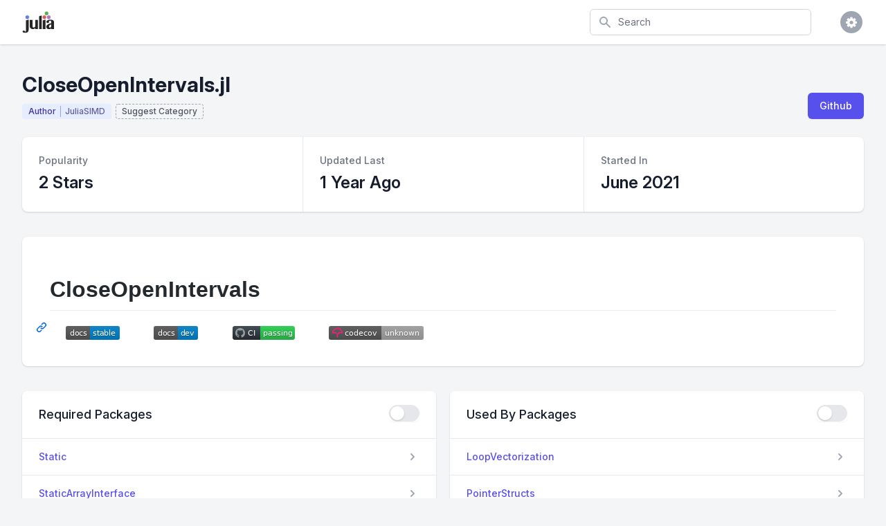

--- FILE ---
content_type: text/html; charset=utf-8
request_url: https://juliapackages.com/p/closeopenintervals
body_size: 117151
content:
<!DOCTYPE html>
<html class="bg-gray-100" lang="en">
  <head>
    <meta charset="UTF-8">
    <meta name="viewport" content="width=device-width, initial-scale=1, shrink-to-fit=no">


    <title>CloseOpenIntervals · Julia Packages</title>
    <meta property="og:title" content="CloseOpenIntervals.jl">
    <meta property="og:site_name" content="Julia Packages">

    <meta name="description" content="One stop shop for the Julia package ecosystem.">
    <meta property="og:description" content="One stop shop for the Julia package ecosystem.">

    <meta name="author" content="Dan Segal (dan@seg.al)">
    <meta name="keywords" content="julia language package discover popular trending">
    <meta property="og:image" content="https://juliapackages.com/julia_share.png">

    <meta name="twitter:card" content="summary" />
    <meta property="og:type" content="website">

    <meta name="csrf-param" content="authenticity_token" />
<meta name="csrf-token" content="JjzZyufzo0WWwXQg7CAriudsX9ca/quiAVD38++I7JlPpG0gjYCawe2tNRCtCitIfz1r2bt7KjIReN3JsVVE+g==" />
    

    <link rel="stylesheet" media="all" href="/assets/application-09538fee17777b3934df805733f1dffc5b1cdacdccb5c240e71a8271d65e2513.css" data-turbolinks-track="reload" />
    <link rel="stylesheet" media="screen" href="/packs/css/application-82be41c0.css" data-turbolinks-track="reload" />
    <script src="/packs/js/application-4ecef1f2d8ea965336a8.js" data-turbolinks-track="reload"></script>

    <!-- <link href="https://fonts.googleapis.com/css?family=Inter&display=swap" rel="stylesheet"> -->
    <link rel="stylesheet" href="https://rsms.me/inter/inter.css">

    <script src="https://unpkg.com/@popperjs/core@2"></script>
    <script src="https://unpkg.com/tippy.js@6"></script>

    <link rel="shortcut icon" type="image/x-icon" href="/julia.ico" />

    <!-- Global site tag (gtag.js) - Google Analytics -->

<script async src="https://www.googletagmanager.com/gtag/js?id=UA-90729526-8"></script>

<script>
  window.dataLayer = window.dataLayer || [];
  function gtag(){dataLayer.push(arguments);}
  gtag('js', new Date());

  gtag('config', 'UA-90729526-8');
</script>


    <script src="https://www.gstatic.com/charts/loader.js" async="async"></script>

  </head>

  <body class="bg-white">

    
<div class="min-h-screen bg-gray-100">

  <nav x-data="{ open: false }" class="bg-white shadow">

  <div class="max-w-7xl mx-auto px-2 sm:px-4 lg:px-8">
    <div class="flex justify-between h-16">

      <div class="flex px-2 lg:px-0">
        <div class="flex-shrink-0 flex items-center">
          <a href="/">
            <img class="block lg:hidden h-8 w-auto" src="/julia.svg" alt="Julia Packages" />
            <img class="hidden lg:block h-8 w-auto" src="/julia.svg" alt="Julia Packages" />
</a>        </div>
      </div>

      <div class="flex-1 flex items-center justify-center px-2 lg:ml-6 lg:justify-end">

        <form class="max-w-lg w-full lg:max-w-xs" action="/packages" accept-charset="UTF-8" method="get">
          <label for="search" class="sr-only">Search</label>
          <div class="relative">
            <div class="absolute inset-y-0 left-0 pl-3 flex items-center pointer-events-none">
              <svg class="h-5 w-5 text-gray-400" fill="currentColor" viewBox="0 0 20 20">
                <path fill-rule="evenodd" d="M8 4a4 4 0 100 8 4 4 0 000-8zM2 8a6 6 0 1110.89 3.476l4.817 4.817a1 1 0 01-1.414 1.414l-4.816-4.816A6 6 0 012 8z" clip-rule="evenodd" />
              </svg>
            </div>
            <input type="text" name="search" id="search" autocomplete="off" placeholder="Search" class="block w-full pl-10 pr-3 py-2 border border-gray-300 rounded-md leading-5 bg-white placeholder-gray-500 focus:outline-none focus:placeholder-gray-400 focus:border-blue-300 focus:shadow-outline-blue sm:text-sm transition duration-150 ease-in-out" tabindex="1" x-init="$el.focus()" />
          </div>
</form>
      </div>

      <div class="flex items-center lg:hidden">
        <button @click="open = !open" class="inline-flex items-center justify-center p-2 rounded-md text-gray-400 hover:text-gray-500 hover:bg-gray-100 focus:outline-none focus:bg-gray-100 focus:text-gray-500 transition duration-150 ease-in-out">
          <svg class="h-6 w-6" stroke="currentColor" fill="none" viewBox="0 0 24 24">
            <path :class="{'hidden': open, 'inline-flex': !open }" class="inline-flex" stroke-linecap="round" stroke-linejoin="round" stroke-width="2" d="M4 6h16M4 12h16M4 18h16" />
            <path :class="{'hidden': !open, 'inline-flex': open }" class="hidden" stroke-linecap="round" stroke-linejoin="round" stroke-width="2" d="M6 18L18 6M6 6l12 12" />
          </svg>
        </button>
      </div>

      <div class="hidden lg:ml-4 lg:flex lg:items-center">

        <div @click.away="open = false" class="ml-4 relative flex-shrink-0" x-data="{ open: false }">
          <div>
            <button @click="open = !open" class="flex text-sm border-2 border-transparent rounded-full focus:outline-none focus:border-gray-300 transition duration-150 ease-in-out">
              <span class="inline-flex items-center justify-center h-8 w-8 rounded-full bg-gray-400">
                <span class="text-sm font-medium leading-none text-white"><i class="fa fa-cog fa-lg"></i></span>
              </span>
            </button>
          </div>

          <div x-show="open" id="cs-settings-dropdown" x-transition:enter="transition ease-out duration-100" x-transition:enter-start="transform opacity-0 scale-95" x-transition:enter-end="transform opacity-100 scale-100" x-transition:leave="transition ease-in duration-75" x-transition:leave-start="transform opacity-100 scale-100" x-transition:leave-end="transform opacity-0 scale-95" class="origin-top-right absolute right-0 mt-2 w-56 rounded-md shadow-lg" style="display: none;">
  <div class="rounded-md bg-white shadow-xs">

    <div class="py-1">
  <a href="https://github.com/djsegal/julia_packages" class="group flex items-center px-4 py-2 text-sm leading-5 text-gray-700 hover:bg-gray-100 hover:text-gray-900 focus:outline-none focus:bg-gray-100 focus:text-gray-900">
    <!DOCTYPE svg PUBLIC "-//W3C//DTD SVG 1.1//EN" "http://www.w3.org/Graphics/SVG/1.1/DTD/svg11.dtd">
<!-- Generated by IcoMoon.io --><svg xmlns="http://www.w3.org/2000/svg" xmlns:xlink="http://www.w3.org/1999/xlink" version="1.1" width="20px" height="20px" viewBox="-1 -1 18 18" class="mr-3 h-5 w-5 text-gray-400 group-hover:text-gray-500 group-focus:text-gray-500" style="fill: currentcolor;">
<path d="M8 0.198c-4.418 0-8 3.582-8 8 0 3.535 2.292 6.533 5.471 7.591 0.4 0.074 0.547-0.174 0.547-0.385 0-0.191-0.008-0.821-0.011-1.489-2.226 0.484-2.695-0.944-2.695-0.944-0.364-0.925-0.888-1.171-0.888-1.171-0.726-0.497 0.055-0.486 0.055-0.486 0.803 0.056 1.226 0.824 1.226 0.824 0.714 1.223 1.872 0.869 2.328 0.665 0.072-0.517 0.279-0.87 0.508-1.070-1.777-0.202-3.645-0.888-3.645-3.954 0-0.873 0.313-1.587 0.824-2.147-0.083-0.202-0.357-1.015 0.077-2.117 0 0 0.672-0.215 2.201 0.82 0.638-0.177 1.322-0.266 2.002-0.269 0.68 0.003 1.365 0.092 2.004 0.269 1.527-1.035 2.198-0.82 2.198-0.82 0.435 1.102 0.162 1.916 0.079 2.117 0.513 0.56 0.823 1.274 0.823 2.147 0 3.073-1.872 3.749-3.653 3.947 0.287 0.248 0.543 0.735 0.543 1.481 0 1.070-0.009 1.932-0.009 2.195 0 0.213 0.144 0.462 0.55 0.384 3.177-1.059 5.466-4.057 5.466-7.59 0-4.418-3.582-8-8-8z"></path>
</svg>

    Visit Github
  </a>
  <a href="https://github.com/djsegal/julia_packages/issues" class="group flex items-center px-4 py-2 text-sm leading-5 text-gray-700 hover:bg-gray-100 hover:text-gray-900 focus:outline-none focus:bg-gray-100 focus:text-gray-900">
    <!DOCTYPE svg PUBLIC "-//W3C//DTD SVG 1.1//EN" "http://www.w3.org/Graphics/SVG/1.1/DTD/svg11.dtd">
<!-- Generated by IcoMoon.io --><svg xmlns="http://www.w3.org/2000/svg" xmlns:xlink="http://www.w3.org/1999/xlink" version="1.1" width="20px" height="20px" viewBox="-1 -1 18 18" class="mr-3 h-5 w-5 text-gray-400 group-hover:text-gray-500 group-focus:text-gray-500" style="fill: currentcolor;">
<path d="M13.5 0c1.381 0 2.5 1.119 2.5 2.5 0 0.563-0.186 1.082-0.5 1.5l-1 1-3.5-3.5 1-1c0.418-0.314 0.937-0.5 1.5-0.5zM1 11.5l-1 4.5 4.5-1 9.25-9.25-3.5-3.5-9.25 9.25zM11.181 5.681l-7 7-0.862-0.862 7-7 0.862 0.862z"></path>
</svg>

    File Issue
  </a>
  <a href="https://mail.google.com/mail/?view=cm&fs=1&to=dan@seg.al&su=Julia+Packages+Suggestion" class="group flex items-center px-4 py-2 text-sm leading-5 text-gray-700 hover:bg-gray-100 hover:text-gray-900 focus:outline-none focus:bg-gray-100 focus:text-gray-900">
    <!DOCTYPE svg PUBLIC "-//W3C//DTD SVG 1.1//EN" "http://www.w3.org/Graphics/SVG/1.1/DTD/svg11.dtd">
<!-- Generated by IcoMoon.io --><svg xmlns="http://www.w3.org/2000/svg" xmlns:xlink="http://www.w3.org/1999/xlink" version="1.1" width="20px" height="20px" viewBox="-1 -1 18 18" class="mr-3 h-5 w-5 text-gray-400 group-hover:text-gray-500 group-focus:text-gray-500" style="fill: currentcolor;">
<path d="M14.5 2h-13c-0.825 0-1.5 0.675-1.5 1.5v10c0 0.825 0.675 1.5 1.5 1.5h13c0.825 0 1.5-0.675 1.5-1.5v-10c0-0.825-0.675-1.5-1.5-1.5zM6.23 8.6l-4.23 3.295v-7.838l4.23 4.543zM2.756 4h10.488l-5.244 3.938-5.244-3.938zM6.395 8.777l1.605 1.723 1.605-1.723 3.29 4.223h-9.79l3.29-4.223zM9.77 8.6l4.23-4.543v7.838l-4.23-3.295z"></path>
</svg>

    Email Request
  </a>
</div>
<div class="border-t border-gray-100"></div>
<div class="py-1">
  <a href="javascript:void(0)" class="js-learn-more group flex items-center px-4 py-2 text-sm leading-5 text-gray-700 hover:bg-gray-100 hover:text-gray-900 focus:outline-none focus:bg-gray-100 focus:text-gray-900">
    <!DOCTYPE svg PUBLIC "-//W3C//DTD SVG 1.1//EN" "http://www.w3.org/Graphics/SVG/1.1/DTD/svg11.dtd">
<!-- Generated by IcoMoon.io --><svg xmlns="http://www.w3.org/2000/svg" xmlns:xlink="http://www.w3.org/1999/xlink" version="1.1" width="20px" height="20px" viewBox="-1 -1 18 18" class="mr-3 h-5 w-5 text-gray-400 group-hover:text-gray-500 group-focus:text-gray-500" style="fill: currentcolor;">
<path d="M7 4.75c0-0.412 0.338-0.75 0.75-0.75h0.5c0.412 0 0.75 0.338 0.75 0.75v0.5c0 0.412-0.338 0.75-0.75 0.75h-0.5c-0.412 0-0.75-0.338-0.75-0.75v-0.5z"></path>
<path d="M10 12h-4v-1h1v-3h-1v-1h3v4h1z"></path>
<path d="M8 0c-4.418 0-8 3.582-8 8s3.582 8 8 8 8-3.582 8-8-3.582-8-8-8zM8 14.5c-3.59 0-6.5-2.91-6.5-6.5s2.91-6.5 6.5-6.5 6.5 2.91 6.5 6.5-2.91 6.5-6.5 6.5z"></path>
</svg>

    Learn More
  </a>
  <a href="https://github.com/sponsors/djsegal" class="group flex items-center px-4 py-2 text-sm leading-5 text-gray-700 hover:bg-gray-100 hover:text-gray-900 focus:outline-none focus:bg-gray-100 focus:text-gray-900">
    <!DOCTYPE svg PUBLIC "-//W3C//DTD SVG 1.1//EN" "http://www.w3.org/Graphics/SVG/1.1/DTD/svg11.dtd">
<!-- Generated by IcoMoon.io --><svg xmlns="http://www.w3.org/2000/svg" xmlns:xlink="http://www.w3.org/1999/xlink" version="1.1" width="20px" height="20px" viewBox="-1 -1 18 18" class="mr-3 h-5 w-5 text-gray-400 group-hover:text-gray-500 group-focus:text-gray-500" style="fill: currentcolor;">
<path d="M11.8 1c-1.682 0-3.129 1.368-3.799 2.797-0.671-1.429-2.118-2.797-3.8-2.797-2.318 0-4.2 1.882-4.2 4.2 0 4.716 4.758 5.953 8 10.616 3.065-4.634 8-6.050 8-10.616 0-2.319-1.882-4.2-4.2-4.2z"></path>
</svg>

    Sponsor Project
  </a>
</div>


  </div>
</div>


        </div>
      </div>

    </div>
  </div>

  <div :class="{'block': open, 'hidden': !open}" class="hidden lg:hidden">
    <div class="pt-2 pb-1.5 border-t border-gray-200">
      <div class="">

        <div class="py-1">
  <a href="https://github.com/djsegal/julia_packages" class="flex items-center px-4 py-2 text-base font-medium text-gray-500 hover:text-gray-800 hover:bg-gray-100 focus:outline-none focus:text-gray-800 focus:bg-gray-100 transition duration-150 ease-in-out">
    <!DOCTYPE svg PUBLIC "-//W3C//DTD SVG 1.1//EN" "http://www.w3.org/Graphics/SVG/1.1/DTD/svg11.dtd">
<!-- Generated by IcoMoon.io --><svg xmlns="http://www.w3.org/2000/svg" xmlns:xlink="http://www.w3.org/1999/xlink" version="1.1" width="20px" height="20px" viewBox="-1 -1 18 18" class="mr-3 h-5 w-5 text-gray-400 group-hover:text-gray-500 group-focus:text-gray-500" style="fill: currentcolor;">
<path d="M8 0.198c-4.418 0-8 3.582-8 8 0 3.535 2.292 6.533 5.471 7.591 0.4 0.074 0.547-0.174 0.547-0.385 0-0.191-0.008-0.821-0.011-1.489-2.226 0.484-2.695-0.944-2.695-0.944-0.364-0.925-0.888-1.171-0.888-1.171-0.726-0.497 0.055-0.486 0.055-0.486 0.803 0.056 1.226 0.824 1.226 0.824 0.714 1.223 1.872 0.869 2.328 0.665 0.072-0.517 0.279-0.87 0.508-1.070-1.777-0.202-3.645-0.888-3.645-3.954 0-0.873 0.313-1.587 0.824-2.147-0.083-0.202-0.357-1.015 0.077-2.117 0 0 0.672-0.215 2.201 0.82 0.638-0.177 1.322-0.266 2.002-0.269 0.68 0.003 1.365 0.092 2.004 0.269 1.527-1.035 2.198-0.82 2.198-0.82 0.435 1.102 0.162 1.916 0.079 2.117 0.513 0.56 0.823 1.274 0.823 2.147 0 3.073-1.872 3.749-3.653 3.947 0.287 0.248 0.543 0.735 0.543 1.481 0 1.070-0.009 1.932-0.009 2.195 0 0.213 0.144 0.462 0.55 0.384 3.177-1.059 5.466-4.057 5.466-7.59 0-4.418-3.582-8-8-8z"></path>
</svg>

    Visit Github
  </a>
  <a href="https://github.com/djsegal/julia_packages/issues" class="flex items-center px-4 py-2 text-base font-medium text-gray-500 hover:text-gray-800 hover:bg-gray-100 focus:outline-none focus:text-gray-800 focus:bg-gray-100 transition duration-150 ease-in-out">
    <!DOCTYPE svg PUBLIC "-//W3C//DTD SVG 1.1//EN" "http://www.w3.org/Graphics/SVG/1.1/DTD/svg11.dtd">
<!-- Generated by IcoMoon.io --><svg xmlns="http://www.w3.org/2000/svg" xmlns:xlink="http://www.w3.org/1999/xlink" version="1.1" width="20px" height="20px" viewBox="-1 -1 18 18" class="mr-3 h-5 w-5 text-gray-400 group-hover:text-gray-500 group-focus:text-gray-500" style="fill: currentcolor;">
<path d="M13.5 0c1.381 0 2.5 1.119 2.5 2.5 0 0.563-0.186 1.082-0.5 1.5l-1 1-3.5-3.5 1-1c0.418-0.314 0.937-0.5 1.5-0.5zM1 11.5l-1 4.5 4.5-1 9.25-9.25-3.5-3.5-9.25 9.25zM11.181 5.681l-7 7-0.862-0.862 7-7 0.862 0.862z"></path>
</svg>

    File Issue
  </a>
  <a href="https://mail.google.com/mail/?view=cm&fs=1&to=dan@seg.al&su=Julia+Packages+Suggestion" class="flex items-center px-4 py-2 text-base font-medium text-gray-500 hover:text-gray-800 hover:bg-gray-100 focus:outline-none focus:text-gray-800 focus:bg-gray-100 transition duration-150 ease-in-out">
    <!DOCTYPE svg PUBLIC "-//W3C//DTD SVG 1.1//EN" "http://www.w3.org/Graphics/SVG/1.1/DTD/svg11.dtd">
<!-- Generated by IcoMoon.io --><svg xmlns="http://www.w3.org/2000/svg" xmlns:xlink="http://www.w3.org/1999/xlink" version="1.1" width="20px" height="20px" viewBox="-1 -1 18 18" class="mr-3 h-5 w-5 text-gray-400 group-hover:text-gray-500 group-focus:text-gray-500" style="fill: currentcolor;">
<path d="M14.5 2h-13c-0.825 0-1.5 0.675-1.5 1.5v10c0 0.825 0.675 1.5 1.5 1.5h13c0.825 0 1.5-0.675 1.5-1.5v-10c0-0.825-0.675-1.5-1.5-1.5zM6.23 8.6l-4.23 3.295v-7.838l4.23 4.543zM2.756 4h10.488l-5.244 3.938-5.244-3.938zM6.395 8.777l1.605 1.723 1.605-1.723 3.29 4.223h-9.79l3.29-4.223zM9.77 8.6l4.23-4.543v7.838l-4.23-3.295z"></path>
</svg>

    Email Request
  </a>
</div>
<div class="border-t border-gray-100"></div>
<div class="py-1">
  <a href="javascript:void(0)" class="js-learn-more flex items-center px-4 py-2 text-base font-medium text-gray-500 hover:text-gray-800 hover:bg-gray-100 focus:outline-none focus:text-gray-800 focus:bg-gray-100 transition duration-150 ease-in-out">
    <!DOCTYPE svg PUBLIC "-//W3C//DTD SVG 1.1//EN" "http://www.w3.org/Graphics/SVG/1.1/DTD/svg11.dtd">
<!-- Generated by IcoMoon.io --><svg xmlns="http://www.w3.org/2000/svg" xmlns:xlink="http://www.w3.org/1999/xlink" version="1.1" width="20px" height="20px" viewBox="-1 -1 18 18" class="mr-3 h-5 w-5 text-gray-400 group-hover:text-gray-500 group-focus:text-gray-500" style="fill: currentcolor;">
<path d="M7 4.75c0-0.412 0.338-0.75 0.75-0.75h0.5c0.412 0 0.75 0.338 0.75 0.75v0.5c0 0.412-0.338 0.75-0.75 0.75h-0.5c-0.412 0-0.75-0.338-0.75-0.75v-0.5z"></path>
<path d="M10 12h-4v-1h1v-3h-1v-1h3v4h1z"></path>
<path d="M8 0c-4.418 0-8 3.582-8 8s3.582 8 8 8 8-3.582 8-8-3.582-8-8-8zM8 14.5c-3.59 0-6.5-2.91-6.5-6.5s2.91-6.5 6.5-6.5 6.5 2.91 6.5 6.5-2.91 6.5-6.5 6.5z"></path>
</svg>

    Learn More
  </a>
  <a href="https://github.com/sponsors/djsegal" class="flex items-center px-4 py-2 text-base font-medium text-gray-500 hover:text-gray-800 hover:bg-gray-100 focus:outline-none focus:text-gray-800 focus:bg-gray-100 transition duration-150 ease-in-out">
    <!DOCTYPE svg PUBLIC "-//W3C//DTD SVG 1.1//EN" "http://www.w3.org/Graphics/SVG/1.1/DTD/svg11.dtd">
<!-- Generated by IcoMoon.io --><svg xmlns="http://www.w3.org/2000/svg" xmlns:xlink="http://www.w3.org/1999/xlink" version="1.1" width="20px" height="20px" viewBox="-1 -1 18 18" class="mr-3 h-5 w-5 text-gray-400 group-hover:text-gray-500 group-focus:text-gray-500" style="fill: currentcolor;">
<path d="M11.8 1c-1.682 0-3.129 1.368-3.799 2.797-0.671-1.429-2.118-2.797-3.8-2.797-2.318 0-4.2 1.882-4.2 4.2 0 4.716 4.758 5.953 8 10.616 3.065-4.634 8-6.050 8-10.616 0-2.319-1.882-4.2-4.2-4.2z"></path>
</svg>

    Sponsor Project
  </a>
</div>


      </div>
    </div>
  </div>

</nav>


  <div class="pt-10 pb-5">

    <header>
  <div class="max-w-7xl mx-auto px-4 sm:px-6 lg:px-8">
    <div class="lg:flex lg:items-end lg:justify-between">

      <div class="flex-1 min-w-0">

        <h2 class="text-2xl font-bold leading-7 text-gray-900 sm:text-3xl sm:leading-9 sm:truncate">
          CloseOpenIntervals.jl
        </h2>


        <div class="pt-1">

          <a href="/u/juliasimd">
            <div class="inline-flex items-center px-2 py-0.5 rounded text-xs font-medium leading-4 bg-indigo-100 mr-0.5 mt-1.5 border border-transparent">
              <span class="text-indigo-800 border-r border-indigo-400 pr-1.5">Author</span>
              <span class="text-indigo-900 pl-1.5" style="opacity: 0.75;">JuliaSIMD</span>
            </div>
</a>


            <button class="focus:outline-none inline-flex items-center px-2 py-0.5 rounded text-xs font-medium leading-4 mt-1.5 border-dashed border border-gray-400 js-suggest-category">
              <span class="text-gray-900" style="opacity: 0.75;">Suggest Category</span>
            </button>

            <script>
  $(document).on("click", ".js-suggest-category", function(curEvent) {
    $(".js-show-suggest-modal").click();
    curEvent.preventDefault();
  })
</script>

<div x-data="{ open: false }" @keydown.window.escape="open = false" x-show="open" class="fixed bottom-0 inset-x-0 px-4 pb-4 sm:inset-0 sm:flex sm:items-center sm:justify-center cs-modal" style="display: none;">

  <button @click="open = true;" class="js-show-suggest-modal" type="button" style="display: none;">
  </button>

  <div @click="open = false;" x-show="open" x-transition:enter="ease-out duration-300" x-transition:enter-start="opacity-0" x-transition:enter-end="opacity-100" x-transition:leave="ease-in duration-200" x-transition:leave-start="opacity-100" x-transition:leave-end="opacity-0" class="fixed inset-0 transition-opacity">
    <div class="absolute inset-0 bg-gray-500 opacity-75"></div>
  </div>

  <div x-show="open" x-transition:enter="ease-out duration-300" x-transition:enter-start="opacity-0 translate-y-4 sm:translate-y-0 sm:scale-95" x-transition:enter-end="opacity-100 translate-y-0 sm:scale-100" x-transition:leave="ease-in duration-200" x-transition:leave-start="opacity-100 translate-y-0 sm:scale-100" x-transition:leave-end="opacity-0 translate-y-4 sm:translate-y-0 sm:scale-95" class="bg-white rounded-lg overflow-hidden shadow-xl transform transition-all sm:max-w-lg sm:w-full">

    <div class="bg-white px-4 pt-6 pb-4 border-b border-gray-200 sm:px-6">
      <div class="-ml-4 -mt-4 flex justify-between items-center flex-wrap sm:flex-no-wrap">
        <div class="ml-4 mt-4">
          <h3 class="text-xl leading-6 font-medium text-gray-900">
            Suggest Category
          </h3>
        </div>
        <div class="hidden sm:block absolute top-0 right-0 pt-4 pr-4">
          <button @click="open = false;" type="button" class="text-gray-400 hover:text-gray-500 focus:outline-none focus:text-gray-500 transition ease-in-out duration-150">
            <svg class="h-6 w-6" stroke="currentColor" fill="none" viewBox="0 0 24 24">
              <path stroke-linecap="round" stroke-linejoin="round" stroke-width="2" d="M6 18L18 6M6 6l12 12"/>
            </svg>
          </button>
        </div>
      </div>
    </div>

    <form action="/suggestions" accept-charset="UTF-8" method="post"><input type="hidden" name="authenticity_token" value="DDmY2TV/ivqwT44oF4sPC/0SnH0+3DwTFWU9jXcm+4ysI3IeqsFmpIacR1u1NAd5iyk38H5zcs3thqSYZmmUHw==" />

  <input value="closeopenintervals" type="hidden" name="suggestion[package_slug]" id="suggestion_package_slug" />
  <div class="sub_package_slug_1762065038"><style media="screen">.sub_package_slug_1762065038 {position:absolute!important;height:1px;width:1px;overflow:hidden;}</style><label for="suggestion_sub_package_slug">If you are a human, ignore this field</label><input type="text" name="suggestion[sub_package_slug]" id="suggestion_sub_package_slug" autocomplete="off" tabindex="-1" /><input type="hidden" name="spinner" value="829a454e25f25b3fecb68c6f36cf144d" /></div>

  <div class="border-b border-gray-200">
    <div class="js-form-body mx-6 py-5">

      <div class="relative">

        <div class="absolute inset-y-0 left-0 pl-3 flex items-center pointer-events-none">
          <svg class="h-5 w-5 text-gray-400" fill="currentColor" viewBox="0 0 20 20">
            <path fill-rule="evenodd" d="M8 4a4 4 0 100 8 4 4 0 000-8zM2 8a6 6 0 1110.89 3.476l4.817 4.817a1 1 0 01-1.414 1.414l-4.816-4.816A6 6 0 012 8z" clip-rule="evenodd" />
          </svg>
        </div>

        <input type="text" id="js-category-search" autocomplete="off" placeholder="Search for Category" class="block w-full pl-10 pr-3 py-2 border border-gray-300 rounded-md leading-5 bg-white placeholder-gray-500 focus:outline-none focus:placeholder-gray-400 focus:border-blue-300 focus:shadow-outline-blue sm:text-sm transition duration-150 ease-in-out">

      </div>

      <div class="grid grid-cols-5 gap-2 items-center py-8">
        <hr class="col-span-2 ml-6">
        <span class="col-span-1 text-center text-sm font-medium text-gray-500"> OR </span>
        <hr class="col-span-2 mr-6">
      </div>

      <div class="sm:grid sm:grid-cols-3 sm:gap-4 sm:items-start pb-4">
        <label for="since" class="block text-sm font-medium leading-5 text-gray-700 sm:mt-px sm:pt-2">
          Category
        </label>
        <div class="mt-1 sm:mt-0 sm:col-span-2">
          <div class="max-w rounded-md shadow-sm">
            <select class="block form-select w-full transition duration-150 ease-in-out sm:text-sm sm:leading-5" name="suggestion[category_slug]" id="suggestion_category_slug"><option value="">-</option>
<option value="ai">AI</option>
<option value="api">API</option>
<option value="actuarial-science">Actuarial Science</option>
<option value="algorithms">Algorithms</option>
<option value="biology">Biology</option>
<option value="chemistry">Chemistry</option>
<option value="data-science">Data Science</option>
<option value="database">Database</option>
<option value="desktop-applications">Desktop Applications</option>
<option value="devops">DevOps</option>
<option value="earth-science">Earth Science</option>
<option value="file-io">File IO</option>
<option value="graphics">Graphics</option>
<option value="machines">Machines</option>
<option value="mathematics">Mathematics</option>
<option value="optimization">Optimization</option>
<option value="physics">Physics</option>
<option value="probability-statistics">Probability &amp; Statistics</option>
<option value="programming-paradigms">Programming Paradigms</option>
<option value="publications">Publications</option>
<option value="qa">QA</option>
<option value="resources">Resources</option>
<option value="server">Server</option>
<option value="space-science">Space Science</option>
<option value="super-computing">Super Computing</option>
<option value="utilities">Utilities</option>
<option value="i18n-l10n">i18n-L10n</option></select>
          </div>
        </div>
      </div>

      <div class="sm:grid sm:grid-cols-3 sm:gap-4 sm:items-start">
        <label for="since" class="block text-sm font-medium leading-5 text-gray-700 sm:mt-px sm:pt-2">
          Sub Category
        </label>
        <div class="mt-1 sm:mt-0 sm:col-span-2">
          <div class="max-w rounded-md shadow-sm">
            <select class="block form-select w-full transition duration-150 ease-in-out sm:text-sm sm:leading-5" name="suggestion[sub_category_slug]" id="suggestion_sub_category_slug"><option value="">-</option>
<option value="gui">GUI</option>
<option value="ide">IDE</option>
<option value="jupyter">Jupyter</option>
<option value="binaries">Binaries</option>
<option value="black-box-testing">Black Box Testing</option>
<option value="build-automation">Build Automation</option>
<option value="continuous-integration">Continuous Integration</option>
<option value="debian-ubuntu">Debian-Ubuntu</option>
<option value="docker">Docker</option>
<option value="executables">Executables</option>
<option value="fedora-rhel">Fedora-RHEL</option>
<option value="julia-development">Julia Development</option>
<option value="kubernetes">Kubernetes</option>
<option value="logging">Logging</option>
<option value="osx">OSX</option>
<option value="packaging">Packaging</option>
<option value="sandbox">Sandbox</option>
<option value="unit-tests">Unit Tests</option>
<option value="aeronautics">Aeronautics</option>
<option value="cartography">Cartography</option>
<option value="climatology">Climatology</option>
<option value="gis">GIS</option>
<option value="gps">GPS</option>
<option value="meteorology">Meteorology</option>
<option value="avro">Avro</option>
<option value="bson">BSON</option>
<option value="binary-io">Binary IO</option>
<option value="composite-data-types">Composite Data Types</option>
<option value="english">English</option>
<option value="finite-automata">Finite Automata</option>
<option value="japanese">Japanese</option>
<option value="machine-learning">Machine Learning</option>
<option value="nlp">NLP</option>
<option value="neural-networks">Neural Networks</option>
<option value="reinforcement-learning">Reinforcement Learning</option>
<option value="speech-recognition">Speech Recognition</option>
<option value="supervised-learning">Supervised Learning</option>
<option value="unsupervised-learning">Unsupervised Learning</option>
<option value="c">C</option>
<option value="cxx">Cxx</option>
<option value="erlang">Erlang</option>
<option value="fortran">Fortran</option>
<option value="git">Git</option>
<option value="go">Go</option>
<option value="java">Java</option>
<option value="javascript">JavaScript</option>
<option value="matlab">Matlab</option>
<option value="objectivec">ObjectiveC</option>
<option value="perl">Perl</option>
<option value="python">Python</option>
<option value="r">R</option>
<option value="reduce">Reduce</option>
<option value="econometrics">Econometrics</option>
<option value="finance">Finance</option>
<option value="association-rule">Association Rule</option>
<option value="checksum">Checksum</option>
<option value="collaborative-filtering">Collaborative Filtering</option>
<option value="np-complete">NP-complete</option>
<option value="pattern-matching">Pattern Matching</option>
<option value="quantum">Quantum</option>
<option value="sat">SAT</option>
<option value="scheduling-algorithm">Scheduling Algorithm</option>
<option value="sorting">Sorting</option>
<option value="agronomy">Agronomy</option>
<option value="aquatic-ecology">Aquatic Ecology</option>
<option value="bioinformatics">Bioinformatics</option>
<option value="biomedicine">Biomedicine</option>
<option value="biostatistics">Biostatistics</option>
<option value="ecology">Ecology</option>
<option value="gwas">GWAS</option>
<option value="genomics">Genomics</option>
<option value="miocroscopy">Miocroscopy</option>
<option value="molecular-biology">Molecular Biology</option>
<option value="neuroscience">Neuroscience</option>
<option value="pharmacology">Pharmacology</option>
<option value="single-cell-sequencing">Single-Cell Sequencing</option>
<option value="biochemistry">Biochemistry</option>
<option value="chemical-file-formats">Chemical File Formats</option>
<option value="chemoinformatics">Chemoinformatics</option>
<option value="chemometrics">Chemometrics</option>
<option value="general-resources">General Resources</option>
<option value="reaction-kinetics">Reaction Kinetics</option>
<option value="simulation-methods">Simulation Methods</option>
<option value="solid-state-chemistry-and-materials-science">Solid State Chemistry and Materials Science</option>
<option value="thermochemistry">Thermochemistry</option>
<option value="biomedical-research">Biomedical Research</option>
<option value="software">Software</option>
<option value="distributed">Distributed</option>
<option value="engines">Engines</option>
<option value="graphdb">GraphDB</option>
<option value="in-memory-storage">In-Memory Storage</option>
<option value="lmdb">LMDB</option>
<option value="mariadb-mysql">MariaDB-MySQL</option>
<option value="mongodb">MongoDB</option>
<option value="nosql">NOSQL</option>
<option value="postgresql">PostgreSQL</option>
<option value="rdbms">RDBMS</option>
<option value="redis">Redis</option>
<option value="sqlite">SQLite</option>
<option value="atom">Atom</option>
<option value="debugger">Debugger</option>
<option value="documentation-tools">Documentation Tools</option>
<option value="gtk">GTK</option>
<option value="data-formats">Data Formats</option>
<option value="data-type">Data Type</option>
<option value="document-generator">Document Generator</option>
<option value="document-processors">Document Processors</option>
<option value="general-io">General IO</option>
<option value="graphics-format">Graphics Format</option>
<option value="html-xml">HTML-XML</option>
<option value="json">JSON</option>
<option value="latex">LaTeX</option>
<option value="ods">ODS</option>
<option value="pdf">PDF</option>
<option value="scientific-data-formats">Scientific Data Formats</option>
<option value="silo">Silo</option>
<option value="tabular-data">Tabular Data</option>
<option value="type-parameters">Type Parameters</option>
<option value="xdmf">XDMF</option>
<option value="xml">XML</option>
<option value="2d-vector-graphics">2D Vector Graphics</option>
<option value="3d">3D</option>
<option value="computer-vision">Computer Vision</option>
<option value="discrete-geometry">Discrete Geometry</option>
<option value="feature-detection">Feature Detection</option>
<option value="games">Games</option>
<option value="graphic-design">Graphic Design</option>
<option value="graphical-plotting">Graphical Plotting</option>
<option value="image-processing">Image Processing</option>
<option value="infographics">Infographics</option>
<option value="non-graphical-plotting">Non-Graphical Plotting</option>
<option value="architectures">Architectures</option>
<option value="audio-video">Audio-Video</option>
<option value="bots">Bots</option>
<option value="cad-cam">CAD-CAM</option>
<option value="embedded-systems">Embedded Systems</option>
<option value="ftdi">FTDI</option>
<option value="intel">Intel</option>
<option value="microcontrollers">Microcontrollers</option>
<option value="national-instruments">National Instruments</option>
<option value="robots">Robots</option>
<option value="touch-screen">Touch Screen</option>
<option value="algebra">Algebra</option>
<option value="algebraic-geometry">Algebraic Geometry</option>
<option value="boolean-algebra">Boolean Algebra</option>
<option value="calculus">Calculus</option>
<option value="combinatorics">Combinatorics</option>
<option value="computational-geometry">Computational Geometry</option>
<option value="computer-arithmetic">Computer Arithmetic</option>
<option value="cryptocurrency">Cryptocurrency</option>
<option value="cryptography">Cryptography</option>
<option value="dsp">DSP</option>
<option value="discrete-math">Discrete Math</option>
<option value="fft">FFT</option>
<option value="floating-point">Floating Point</option>
<option value="functions">Functions</option>
<option value="general-differential-equations">General Differential Equations</option>
<option value="geometry">Geometry</option>
<option value="graph-theory">Graph Theory</option>
<option value="integral-equation">Integral Equation</option>
<option value="linear-algebra">Linear Algebra</option>
<option value="math">Math</option>
<option value="mathematical-analysis">Mathematical Analysis</option>
<option value="matrix-theory">Matrix Theory</option>
<option value="modelling">Modelling</option>
<option value="numerical-analysis">Numerical Analysis</option>
<option value="numerical-linear-algebra">Numerical Linear Algebra</option>
<option value="polynomials">Polynomials</option>
<option value="puzzles">Puzzles</option>
<option value="set-theory">Set Theory</option>
<option value="solid-geometry">Solid Geometry</option>
<option value="sparse-matrices">Sparse Matrices</option>
<option value="special-functions">Special Functions</option>
<option value="symbolic-computation">Symbolic Computation</option>
<option value="trigonometry">Trigonometry</option>
<option value="linear-programming-optimization">Linear Programming Optimization</option>
<option value="nonlinear-programming">Nonlinear Programming</option>
<option value="complex-systems">Complex Systems</option>
<option value="electromagnetism">Electromagnetism</option>
<option value="fluid-dynamics">Fluid Dynamics</option>
<option value="laser-physics">Laser Physics</option>
<option value="medical-physics">Medical Physics</option>
<option value="quantum-mechanics">Quantum Mechanics</option>
<option value="quantum-physics">Quantum Physics</option>
<option value="statistical-mechanics">Statistical Mechanics</option>
<option value="thermodynamics">Thermodynamics</option>
<option value="bayesian">Bayesian</option>
<option value="causal">Causal</option>
<option value="compositional">Compositional</option>
<option value="densities">Densities</option>
<option value="extremes">Extremes</option>
<option value="gaussian">Gaussian</option>
<option value="markovian">Markovian</option>
<option value="multivariate">Multivariate</option>
<option value="online">Online</option>
<option value="probabilistic-programming">Probabilistic Programming</option>
<option value="regression">Regression</option>
<option value="sampling">Sampling</option>
<option value="spatial">Spatial</option>
<option value="temporal">Temporal</option>
<option value="tests">Tests</option>
<option value="automata">Automata</option>
<option value="automatic-programming">Automatic Programming</option>
<option value="control-flow">Control Flow</option>
<option value="dsl">DSL</option>
<option value="functional-programming">Functional Programming</option>
<option value="grammatical-evolution">Grammatical Evolution</option>
<option value="interpreters">Interpreters</option>
<option value="macro">Macro</option>
<option value="metaprogramming">Metaprogramming</option>
<option value="multi-threading">Multi-Threading</option>
<option value="multiple-dispatch">Multiple Dispatch</option>
<option value="program-analysis">Program Analysis</option>
<option value="reactive-programming">Reactive Programming</option>
<option value="serialization">Serialization</option>
<option value="static-analysis">Static Analysis</option>
<option value="style-guidelines">Style Guidelines</option>
<option value="turnaround-time">Turnaround Time</option>
<option value="publishing-software-tools">Publishing Software Tools</option>
<option value="data-qa">Data QA</option>
<option value="package-qa">Package QA</option>
<option value="cookbooks">Cookbooks</option>
<option value="jupyter-notebooks">Jupyter Notebooks</option>
<option value="slides">Slides</option>
<option value="tutorials-and-workshops">Tutorials and Workshops</option>
<option value="email">Email</option>
<option value="frameworks">Frameworks</option>
<option value="html-css">HTML-CSS</option>
<option value="middleware">Middleware</option>
<option value="networking">Networking</option>
<option value="security">Security</option>
<option value="videos">Videos</option>
<option value="wide">WIDE</option>
<option value="web">Web</option>
<option value="worker-processes">Worker Processes</option>
<option value="astro-libraries">Astro Libraries</option>
<option value="astronomical-imaging">Astronomical Imaging</option>
<option value="space">Space</option>
<option value="benchmarks">Benchmarks</option>
<option value="cloud-computing">Cloud Computing</option>
<option value="cluster-computing">Cluster Computing</option>
<option value="code-analyzer">Code Analyzer</option>
<option value="compilers">Compilers</option>
<option value="computer-performance">Computer Performance</option>
<option value="concurrency">Concurrency</option>
<option value="distributed-computing">Distributed Computing</option>
<option value="gpgpu">GPGPU</option>
<option value="grid-computing">Grid Computing</option>
<option value="hpc">HPC</option>
<option value="job-scheduler">Job Scheduler</option>
<option value="parallel-computing">Parallel Computing</option>
<option value="preprocessor">Preprocessor</option>
<option value="simd-computing">SIMD Computing</option>
<option value="time">Time</option>
<option value="file-compression">File Compression</option>
<option value="irc">IRC</option>
<option value="microsoft-windows">Microsoft Windows</option>
<option value="sms">SMS</option>
<option value="terminal">Terminal</option>
<option value="utils">Utils</option>
<option value="voip">VOIP</option>
<option value="unicode">Unicode</option></select>
          </div>
        </div>
      </div>

    </div>
  </div>

  <div class="bg-gray-50 px-4 py-3 sm:px-6 sm:flex sm:flex-row-reverse">
    <span class="flex w-full rounded-md shadow-sm sm:ml-3 sm:w-auto">
      <input type="submit" name="commit" value="Create Suggestion" class="inline-flex justify-center w-full rounded-md border border-transparent px-4 py-2 bg-indigo-600 text-base leading-6 font-medium text-white shadow-sm hover:bg-indigo-500 focus:outline-none focus:border-indigo-700 focus:shadow-outline-indigo transition ease-in-out duration-150 sm:text-sm sm:leading-5" @click="open = false;" data-disable-with="Create Suggestion" />
    </span>
    <span class="mt-3 flex w-full rounded-md shadow-sm sm:mt-0 sm:w-auto">
      <button @click="open = false;" type="button" class="inline-flex justify-center w-full rounded-md border border-gray-300 px-4 py-2 bg-white text-base leading-6 font-medium text-gray-700 shadow-sm hover:text-gray-500 focus:outline-none focus:border-blue-300 focus:shadow-outline transition ease-in-out duration-150 sm:text-sm sm:leading-5">
        Cancel
      </button>
    </span>
  </div>

</form>
<script>
  var suggestionCategoryMap = {"AI":["English","Finite Automata","Japanese","Machine Learning","NLP","Neural Networks","Reinforcement Learning","Speech Recognition","Supervised Learning","Unsupervised Learning"],"API":["C","Cxx","Erlang","Fortran","Git","Go","Java","JavaScript","Matlab","ObjectiveC","Perl","Processing","Python","R","Reduce"],"Actuarial Science":["Econometrics","Finance"],"Algorithms":["Association Rule","Checksum","Collaborative Filtering","NP-complete","Pattern Matching","Quantum","SAT","Scheduling Algorithm","Sorting"],"Biology":["Agronomy","Aquatic Ecology","Bioinformatics","Biomedicine","Biostatistics","Ecology","GWAS","Genomics","Miocroscopy","Molecular Biology","Neuroscience","Pharmacology","Single-Cell Sequencing"],"Chemistry":["Biochemistry","Chemical File Formats","Chemoinformatics","Chemometrics","General Resources","Reaction Kinetics","Simulation Methods","Solid State Chemistry and Materials Science","Thermochemistry"],"Data Science":["Biomedical Research","Software"],"Database":["Distributed","Engines","GraphDB","HDF","In-Memory Storage","LMDB","MariaDB-MySQL","MongoDB","NOSQL","PostgreSQL","RDBMS","Redis","SQLite"],"Desktop Applications":["Atom","Debugger","Documentation Tools","GTK","GUI","IDE","Jupyter"],"DevOps":["Binaries","Black Box Testing","Build Automation","Continuous Integration","Debian-Ubuntu","Docker","Executables","Fedora-RHEL","Julia Development","Kubernetes","Logging","OSX","Packaging","Sandbox","Unit Tests"],"Earth Science":["Aeronautics","Cartography","Climatology","GIS","GPS","Meteorology"],"File IO":["Avro","BSON","Binary IO","Composite Data Types","Data Formats","Data Type","Document Generator","Document Processors","General IO","Graphics Format","HTML-XML","JSON","LaTeX","ODS","PDF","Scientific Data Formats","Silo","Tabular Data","Type Parameters","XDMF","XML"],"Graphics":["2D Vector Graphics","3D","Computer Vision","Discrete Geometry","Feature Detection","Games","Graphic Design","Graphical Plotting","Image Processing","Infographics","Non-Graphical Plotting"],"Machines":["Architectures","Audio-Video","Bots","CAD-CAM","Embedded Systems","FTDI","Intel","Microcontrollers","National Instruments","Robots","Touch Screen"],"Mathematics":["Algebra","Algebraic Geometry","Boolean Algebra","Calculus","Combinatorics","Computational Geometry","Computer Arithmetic","Cryptocurrency","Cryptography","DSP","Discrete Math","FFT","Floating Point","Functions","General Differential Equations","Geometry","Graph Theory","Integral Equation","Linear Algebra","Math","Mathematical Analysis","Matrix Theory","Modelling","Numerical Analysis","Numerical Linear Algebra","Polynomials","Puzzles","Set Theory","Solid Geometry","Sparse Matrices","Special Functions","Symbolic Computation","Trigonometry"],"Optimization":["Linear Programming Optimization","Nonlinear Programming"],"Physics":["Complex Systems","Electromagnetism","Fluid Dynamics","Laser Physics","Medical Physics","Quantum Mechanics","Quantum Physics","Statistical Mechanics","Thermodynamics"],"Probability \u0026 Statistics":["Bayesian","Causal","Compositional","Densities","Extremes","Gaussian","Markovian","Multivariate","Online","Probabilistic Programming","Regression","Sampling","Spatial","Temporal","Tests"],"Programming Paradigms":["Automata","Automatic Programming","Control Flow","DSL","Functional Programming","Grammatical Evolution","Interpreters","Macro","Metaprogramming","Multi-Threading","Multiple Dispatch","Program Analysis","Reactive Programming","Serialization","Static Analysis","Style Guidelines","Turnaround Time"],"Publications":["Publishing Software Tools"],"QA":["Data QA","Package QA"],"Resources":["Cookbooks","Jupyter Notebooks","Slides","Tutorials and Workshops"],"Server":["Email","Frameworks","HTML-CSS","Middleware","Networking","Security","Videos","WIDE","Web","Worker Processes"],"Space Science":["Astro Libraries","Astronomical Imaging","Space"],"Super Computing":["Benchmarks","Cloud Computing","Cluster Computing","Code Analyzer","Compilers","Computer Performance","Concurrency","Distributed Computing","GPGPU","Grid Computing","HPC","Job Scheduler","Parallel Computing","Preprocessor","SIMD Computing","Time"],"Utilities":["File Compression","IRC","Microsoft Windows","SMS","Terminal","Utils","VOIP"],"i18n-L10n":["Unicode"]};
  var suggestionSubCategoryMap = {"English":"AI","Finite Automata":"AI","Japanese":"AI","Machine Learning":"AI","NLP":"AI","Neural Networks":"AI","Reinforcement Learning":"AI","Speech Recognition":"AI","Supervised Learning":"AI","Unsupervised Learning":"AI","C":"API","Cxx":"API","Erlang":"API","Fortran":"API","Git":"API","Go":"API","Java":"API","JavaScript":"API","Matlab":"API","ObjectiveC":"API","Perl":"API","Processing":"API","Python":"API","R":"API","Reduce":"API","Econometrics":"Actuarial Science","Finance":"Actuarial Science","Association Rule":"Algorithms","Checksum":"Algorithms","Collaborative Filtering":"Algorithms","NP-complete":"Algorithms","Pattern Matching":"Algorithms","Quantum":"Algorithms","SAT":"Algorithms","Scheduling Algorithm":"Algorithms","Sorting":"Algorithms","Agronomy":"Biology","Aquatic Ecology":"Biology","Bioinformatics":"Biology","Biomedicine":"Biology","Biostatistics":"Biology","Ecology":"Biology","GWAS":"Biology","Genomics":"Biology","Miocroscopy":"Biology","Molecular Biology":"Biology","Neuroscience":"Biology","Pharmacology":"Biology","Single-Cell Sequencing":"Biology","Biochemistry":"Chemistry","Chemical File Formats":"Chemistry","Chemoinformatics":"Chemistry","Chemometrics":"Chemistry","General Resources":"Chemistry","Reaction Kinetics":"Chemistry","Simulation Methods":"Chemistry","Solid State Chemistry and Materials Science":"Chemistry","Thermochemistry":"Chemistry","Biomedical Research":"Data Science","Software":"Data Science","Distributed":"Database","Engines":"Database","GraphDB":"Database","HDF":"Database","In-Memory Storage":"Database","LMDB":"Database","MariaDB-MySQL":"Database","MongoDB":"Database","NOSQL":"Database","PostgreSQL":"Database","RDBMS":"Database","Redis":"Database","SQLite":"Database","Atom":"Desktop Applications","Debugger":"Desktop Applications","Documentation Tools":"Desktop Applications","GTK":"Desktop Applications","GUI":"Desktop Applications","IDE":"Desktop Applications","Jupyter":"Desktop Applications","Binaries":"DevOps","Black Box Testing":"DevOps","Build Automation":"DevOps","Continuous Integration":"DevOps","Debian-Ubuntu":"DevOps","Docker":"DevOps","Executables":"DevOps","Fedora-RHEL":"DevOps","Julia Development":"DevOps","Kubernetes":"DevOps","Logging":"DevOps","OSX":"DevOps","Packaging":"DevOps","Sandbox":"DevOps","Unit Tests":"DevOps","Aeronautics":"Earth Science","Cartography":"Earth Science","Climatology":"Earth Science","GIS":"Earth Science","GPS":"Earth Science","Meteorology":"Earth Science","Avro":"File IO","BSON":"File IO","Binary IO":"File IO","Composite Data Types":"File IO","Data Formats":"File IO","Data Type":"File IO","Document Generator":"File IO","Document Processors":"File IO","General IO":"File IO","Graphics Format":"File IO","HTML-XML":"File IO","JSON":"File IO","LaTeX":"File IO","ODS":"File IO","PDF":"File IO","Scientific Data Formats":"File IO","Silo":"File IO","Tabular Data":"File IO","Type Parameters":"File IO","XDMF":"File IO","XML":"File IO","2D Vector Graphics":"Graphics","3D":"Graphics","Computer Vision":"Graphics","Discrete Geometry":"Graphics","Feature Detection":"Graphics","Games":"Graphics","Graphic Design":"Graphics","Graphical Plotting":"Graphics","Image Processing":"Graphics","Infographics":"Graphics","Non-Graphical Plotting":"Graphics","Architectures":"Machines","Audio-Video":"Machines","Bots":"Machines","CAD-CAM":"Machines","Embedded Systems":"Machines","FTDI":"Machines","Intel":"Machines","Microcontrollers":"Machines","National Instruments":"Machines","Robots":"Machines","Touch Screen":"Machines","Algebra":"Mathematics","Algebraic Geometry":"Mathematics","Boolean Algebra":"Mathematics","Calculus":"Mathematics","Combinatorics":"Mathematics","Computational Geometry":"Mathematics","Computer Arithmetic":"Mathematics","Cryptocurrency":"Mathematics","Cryptography":"Mathematics","DSP":"Mathematics","Discrete Math":"Mathematics","FFT":"Mathematics","Floating Point":"Mathematics","Functions":"Mathematics","General Differential Equations":"Mathematics","Geometry":"Mathematics","Graph Theory":"Mathematics","Integral Equation":"Mathematics","Linear Algebra":"Mathematics","Math":"Mathematics","Mathematical Analysis":"Mathematics","Matrix Theory":"Mathematics","Modelling":"Mathematics","Numerical Analysis":"Mathematics","Numerical Linear Algebra":"Mathematics","Polynomials":"Mathematics","Puzzles":"Mathematics","Set Theory":"Mathematics","Solid Geometry":"Mathematics","Sparse Matrices":"Mathematics","Special Functions":"Mathematics","Symbolic Computation":"Mathematics","Trigonometry":"Mathematics","Linear Programming Optimization":"Optimization","Nonlinear Programming":"Optimization","Complex Systems":"Physics","Electromagnetism":"Physics","Fluid Dynamics":"Physics","Laser Physics":"Physics","Medical Physics":"Physics","Quantum Mechanics":"Physics","Quantum Physics":"Physics","Statistical Mechanics":"Physics","Thermodynamics":"Physics","Bayesian":"Probability \u0026 Statistics","Causal":"Probability \u0026 Statistics","Compositional":"Probability \u0026 Statistics","Densities":"Probability \u0026 Statistics","Extremes":"Probability \u0026 Statistics","Gaussian":"Probability \u0026 Statistics","Markovian":"Probability \u0026 Statistics","Multivariate":"Probability \u0026 Statistics","Online":"Probability \u0026 Statistics","Probabilistic Programming":"Probability \u0026 Statistics","Regression":"Probability \u0026 Statistics","Sampling":"Probability \u0026 Statistics","Spatial":"Probability \u0026 Statistics","Temporal":"Probability \u0026 Statistics","Tests":"Probability \u0026 Statistics","Automata":"Programming Paradigms","Automatic Programming":"Programming Paradigms","Control Flow":"Programming Paradigms","DSL":"Programming Paradigms","Functional Programming":"Programming Paradigms","Grammatical Evolution":"Programming Paradigms","Interpreters":"Programming Paradigms","Macro":"Programming Paradigms","Metaprogramming":"Programming Paradigms","Multi-Threading":"Programming Paradigms","Multiple Dispatch":"Programming Paradigms","Program Analysis":"Programming Paradigms","Reactive Programming":"Programming Paradigms","Serialization":"Programming Paradigms","Static Analysis":"Programming Paradigms","Style Guidelines":"Programming Paradigms","Turnaround Time":"Programming Paradigms","Publishing Software Tools":"Publications","Data QA":"QA","Package QA":"QA","Cookbooks":"Resources","Jupyter Notebooks":"Resources","Slides":"Resources","Tutorials and Workshops":"Resources","Email":"Server","Frameworks":"Server","HTML-CSS":"Server","Middleware":"Server","Networking":"Server","Security":"Server","Videos":"Server","WIDE":"Server","Web":"Server","Worker Processes":"Server","Astro Libraries":"Space Science","Astronomical Imaging":"Space Science","Space":"Space Science","Benchmarks":"Super Computing","Cloud Computing":"Super Computing","Cluster Computing":"Super Computing","Code Analyzer":"Super Computing","Compilers":"Super Computing","Computer Performance":"Super Computing","Concurrency":"Super Computing","Distributed Computing":"Super Computing","GPGPU":"Super Computing","Grid Computing":"Super Computing","HPC":"Super Computing","Job Scheduler":"Super Computing","Parallel Computing":"Super Computing","Preprocessor":"Super Computing","SIMD Computing":"Super Computing","Time":"Super Computing","File Compression":"Utilities","IRC":"Utilities","Microsoft Windows":"Utilities","SMS":"Utilities","Terminal":"Utilities","Utils":"Utilities","VOIP":"Utilities","Unicode":"i18n-L10n"};

  $("#suggestion_category_slug").on("change", function(curEvent) {
    if ( this.value === "" ) {
      $("#suggestion_sub_category_slug option").show();
      return;
    }

    curCategoryName = $("#suggestion_category_slug option:selected").text();
    var curOptions = suggestionCategoryMap[curCategoryName];

    $("#suggestion_sub_category_slug option").each(function (curIndex, curOption) {
      if ( curOption.text == "-" ) { return; }

      if ( $.inArray(curOption.text, curOptions) !== -1 ) {
        $(curOption).show();
      } else {
        $(curOption).hide();

        if ( $(curOption).is(':selected') ) {
          $("#suggestion_sub_category_slug").val('');
        }
      }
    })


  });

  $("#suggestion_sub_category_slug").on("change", function(curEvent) {
    if ( this.value === "" ) { return; }
    if ( $("#suggestion_category_slug").val() !== "" ) { return; }

    var curCategoryName = suggestionSubCategoryMap[$(this).children("option:selected").text()];

    curCategoryOption = $("#suggestion_category_slug option").filter(function() {
      return $(this).text() == curCategoryName;
    }).prop('selected', true);

    $("#suggestion_category_slug").trigger("change");
  });

  function setMaxAutocompleteSize() {
    var callCount = 1;
    var repeater = setInterval(function () {
      var formBodyHeight = $(".js-form-body").height();

      if ( formBodyHeight > 0 ) {
        $(".js-category-autocomplete").css("max-height", formBodyHeight + "px");
        clearInterval(repeater);
        return;
      }

      if ( callCount > 10 ) {
        clearInterval(repeater);
      } else {
        callCount += 1;
      }
    }, 100);
  }

  $(".js-suggest-category").on("click", setMaxAutocompleteSize);

  $(document).on("categorySearchClick", function(curEvent, curCategoryName) {
    $("#suggestion_sub_category_slug").val('');
    $("#suggestion_category_slug").val('');

    allOptions = $("#suggestion_category_slug option, #suggestion_sub_category_slug option");

    curCategoryOption = allOptions.filter(function() {
      return $(this).text() == curCategoryName;
    }).prop('selected', true);

    $("#suggestion_category_slug").trigger("change");
    $("#suggestion_sub_category_slug").trigger("change");
  });

</script>


  </div>
</div>



        </div>

      </div>

      <div class="mt-4 flex lg:mt-0 lg:ml-4">

        <div class="mt-4 flex-shrink-0 flex lg:mt-0 lg:ml-4">


          <span class="shadow-sm rounded-md">
            <a href="https://github.com/JuliaSIMD/CloseOpenIntervals.jl" class="inline-flex items-center px-4 py-2 border border-transparent text-sm leading-5 font-medium rounded-md text-white bg-indigo-600 hover:bg-indigo-500 focus:outline-none focus:shadow-outline-indigo focus:border-indigo-700 active:bg-indigo-700 transition duration-150 ease-in-out">
              Github
            </a>
          </span>

        </div>

      </div>

    </div>
  </div>
</header>


    <main>


      <div class="max-w-7xl mx-auto sm:px-6 lg:px-8">

        <div class="px-4 pt-3 mt-0.5 pb-5 sm:px-0">
  <div>
    <div class="mt-3 grid grid-cols-1 rounded-lg bg-white overflow-hidden shadow md:grid-cols-3">

      <div>
        <div class="px-4 py-5 sm:p-6">
          <dl>
            <dt class="text-sm leading-5 font-medium text-gray-500 truncate">
              Popularity
            </dt>
            <dd class="mt-1 text-2xl leading-9 font-semibold text-gray-900">
              2 Stars
            </dd>
          </dl>
        </div>
      </div>

      <div class="border-t border-gray-200 md:border-0 md:border-l">
        <div class="px-4 py-5 sm:p-6">
          <dl>
            <dt class="text-sm leading-5 font-medium text-gray-500 truncate">
              Updated Last
            </dt>
            <dd class="mt-1 text-2xl leading-9 font-semibold text-gray-900">

              1 Year Ago
            </dd>
          </dl>
        </div>
      </div>

      <div class="border-t border-gray-200 md:border-0 md:border-l">
        <div class="px-4 py-5 sm:p-6">
          <dl>
            <dt class="text-sm leading-5 font-medium text-gray-500 truncate">
              Started In
            </dt>
            <dd class="mt-1 text-2xl leading-9 font-semibold text-gray-900">
              June 2021
            </dd>
          </dl>
        </div>
      </div>

    </div>
  </div>
</div>


          <div class="px-4 pt-4 pb-5 sm:px-0">
  <div class="bg-white overflow-hidden shadow rounded-lg">
    <div class="py-8 px-10">


      <div id="readme" class="md" data-path="README.md"><article class="markdown-body entry-content container-lg" itemprop="text"><div class="markdown-heading" dir="auto"><h1 class="heading-element" dir="auto">CloseOpenIntervals</h1><a id="user-content-closeopenintervals" class="anchor" aria-label="Permalink: CloseOpenIntervals" href="https://github.com/JuliaSIMD/CloseOpenIntervals.jl/blob/master/#user-content-closeopenintervals"><svg class="octicon octicon-link" viewBox="0 0 16 16" version="1.1" width="16" height="16" aria-hidden="true"><path d="m7.775 3.275 1.25-1.25a3.5 3.5 0 1 1 4.95 4.95l-2.5 2.5a3.5 3.5 0 0 1-4.95 0 .751.751 0 0 1 .018-1.042.751.751 0 0 1 1.042-.018 1.998 1.998 0 0 0 2.83 0l2.5-2.5a2.002 2.002 0 0 0-2.83-2.83l-1.25 1.25a.751.751 0 0 1-1.042-.018.751.751 0 0 1-.018-1.042Zm-4.69 9.64a1.998 1.998 0 0 0 2.83 0l1.25-1.25a.751.751 0 0 1 1.042.018.751.751 0 0 1 .018 1.042l-1.25 1.25a3.5 3.5 0 1 1-4.95-4.95l2.5-2.5a3.5 3.5 0 0 1 4.95 0 .751.751 0 0 1-.018 1.042.751.751 0 0 1-1.042.018 1.998 1.998 0 0 0-2.83 0l-2.5 2.5a1.998 1.998 0 0 0 0 2.83Z"></path></svg></a></div>
<p dir="auto"><a href="https://JuliaSIMD.github.io/CloseOpenIntervals.jl/stable" rel="nofollow"><img src="https://camo.githubusercontent.com/31126cd56c42376320c59ea685a7ca65ff3a83d09a66363ed7115f882be1222c/68747470733a2f2f696d672e736869656c64732e696f2f62616467652f646f63732d737461626c652d626c75652e737667" alt="Stable" data-canonical-src="https://img.shields.io/badge/docs-stable-blue.svg" style="max-width: 100%;"></a>
<a href="https://JuliaSIMD.github.io/CloseOpenIntervals.jl/dev" rel="nofollow"><img src="https://camo.githubusercontent.com/45c316268f541933640ad68f61395986888f4d46bc9641b40e53d337576c6456/68747470733a2f2f696d672e736869656c64732e696f2f62616467652f646f63732d6465762d626c75652e737667" alt="Dev" data-canonical-src="https://img.shields.io/badge/docs-dev-blue.svg" style="max-width: 100%;"></a>
<a href="https://github.com/JuliaSIMD/CloseOpenIntervals.jl/actions"><img src="https://github.com/JuliaSIMD/CloseOpenIntervals.jl/workflows/CI/badge.svg" alt="Build Status" style="max-width: 100%;"></a>
<a href="https://codecov.io/gh/JuliaSIMD/CloseOpenIntervals.jl" rel="nofollow"><img src="https://camo.githubusercontent.com/d1c0821ef4856d852fe5f1cc2a45bdc048624daf03a298aba9ad2e3fdf6a226b/68747470733a2f2f636f6465636f762e696f2f67682f4a756c696153494d442f436c6f73654f70656e496e74657276616c732e6a6c2f6272616e63682f6d61737465722f67726170682f62616467652e737667" alt="Coverage" data-canonical-src="https://codecov.io/gh/JuliaSIMD/CloseOpenIntervals.jl/branch/master/graph/badge.svg" style="max-width: 100%;"></a></p>
</article></div>

    </div>
  </div>
</div>


          <div class="grid grid-cols-1 gap-5 sm:grid-cols-2 pb-5 ">

  <div class="px-4 pt-4 sm:px-0 js-dependencies js-depending cs-hide-deep">
    <div class="bg-white overflow-hidden shadow rounded-lg">


      <div class="bg-white px-4 py-5 sm:px-6 border-b border-gray-200">
  <div class="-ml-4 -mt-2 flex items-center justify-between flex-wrap sm:flex-no-wrap">
    <div class="ml-4 mt-2">
      <h3 class="text-lg leading-6 font-medium text-gray-900">
        Required Packages
      </h3>
    </div>
    <div class="ml-4 mt-2 flex-shrink-0" style="">
      <span class="inline-flex rounded-md shadow-sm js-hover-text__dependencies" data-tippy-content="View Deep Dependencies">
        <span x-data="{ value: false, toggle() { this.value = !this.value ; $('.js-toggle__depending').trigger('toggleDependency', this.value) } }" :class="{ 'bg-gray-200': !value, 'bg-indigo-600': value }" class="relative inline-block flex-shrink-0 h-6 w-11 border-2 border-transparent rounded-full cursor-pointer transition-colors ease-in-out duration-200 focus:outline-none focus:shadow-outline js-toggle js-toggle__depending" role="checkbox" tabindex="0" @click="toggle()" @keydown.space.prevent="toggle()" :aria-checked="value.toString()">
        <span aria-hidden="true" :class="{ 'translate-x-5': value, 'translate-x-0': !value }" class="inline-block h-5 w-5 rounded-full bg-white shadow transform transition ease-in-out duration-200"></span>
        </span>
      </span>
    </div>
  </div>
</div>


      
  <ul style="max-height: 45vh; overflow-y: scroll;">




      <li class=" cs-deep">
        <a class="block hover:bg-gray-50 focus:outline-none focus:bg-gray-50 transition duration-150 ease-in-out" href="/p/adapt">
          <div class="px-4 py-4 flex items-center sm:px-6">
            <div class="min-w-0 flex-1 sm:flex sm:items-center sm:justify-between">
              <div>
                <div class="text-sm leading-5 font-medium text-indigo-600 truncate">
                  Adapt
                </div>
              </div>
            </div>
            <div class="ml-5 flex-shrink-0">
              <svg class="h-5 w-5 text-gray-400" fill="currentColor" viewBox="0 0 20 20">
                <path fill-rule="evenodd" d="M7.293 14.707a1 1 0 010-1.414L10.586 10 7.293 6.707a1 1 0 011.414-1.414l4 4a1 1 0 010 1.414l-4 4a1 1 0 01-1.414 0z" clip-rule="evenodd"/>
              </svg>
            </div>
          </div>
</a>      </li>



      <li class=" cs-deep">
        <a class="block hover:bg-gray-50 focus:outline-none focus:bg-gray-50 transition duration-150 ease-in-out" href="/p/arrayinterface">
          <div class="px-4 py-4 flex items-center sm:px-6">
            <div class="min-w-0 flex-1 sm:flex sm:items-center sm:justify-between">
              <div>
                <div class="text-sm leading-5 font-medium text-indigo-600 truncate">
                  ArrayInterface
                </div>
              </div>
            </div>
            <div class="ml-5 flex-shrink-0">
              <svg class="h-5 w-5 text-gray-400" fill="currentColor" viewBox="0 0 20 20">
                <path fill-rule="evenodd" d="M7.293 14.707a1 1 0 010-1.414L10.586 10 7.293 6.707a1 1 0 011.414-1.414l4 4a1 1 0 010 1.414l-4 4a1 1 0 01-1.414 0z" clip-rule="evenodd"/>
              </svg>
            </div>
          </div>
</a>      </li>



      <li class=" cs-deep">
        <a class="block hover:bg-gray-50 focus:outline-none focus:bg-gray-50 transition duration-150 ease-in-out" href="/p/commonworldinvalidations">
          <div class="px-4 py-4 flex items-center sm:px-6">
            <div class="min-w-0 flex-1 sm:flex sm:items-center sm:justify-between">
              <div>
                <div class="text-sm leading-5 font-medium text-indigo-600 truncate">
                  CommonWorldInvalidations
                </div>
              </div>
            </div>
            <div class="ml-5 flex-shrink-0">
              <svg class="h-5 w-5 text-gray-400" fill="currentColor" viewBox="0 0 20 20">
                <path fill-rule="evenodd" d="M7.293 14.707a1 1 0 010-1.414L10.586 10 7.293 6.707a1 1 0 011.414-1.414l4 4a1 1 0 010 1.414l-4 4a1 1 0 01-1.414 0z" clip-rule="evenodd"/>
              </svg>
            </div>
          </div>
</a>      </li>



      <li class=" cs-deep">
        <a class="block hover:bg-gray-50 focus:outline-none focus:bg-gray-50 transition duration-150 ease-in-out" href="/p/compat">
          <div class="px-4 py-4 flex items-center sm:px-6">
            <div class="min-w-0 flex-1 sm:flex sm:items-center sm:justify-between">
              <div>
                <div class="text-sm leading-5 font-medium text-indigo-600 truncate">
                  Compat
                </div>
              </div>
            </div>
            <div class="ml-5 flex-shrink-0">
              <svg class="h-5 w-5 text-gray-400" fill="currentColor" viewBox="0 0 20 20">
                <path fill-rule="evenodd" d="M7.293 14.707a1 1 0 010-1.414L10.586 10 7.293 6.707a1 1 0 011.414-1.414l4 4a1 1 0 010 1.414l-4 4a1 1 0 01-1.414 0z" clip-rule="evenodd"/>
              </svg>
            </div>
          </div>
</a>      </li>



      <li class=" cs-deep">
        <a class="block hover:bg-gray-50 focus:outline-none focus:bg-gray-50 transition duration-150 ease-in-out" href="/p/ifelse">
          <div class="px-4 py-4 flex items-center sm:px-6">
            <div class="min-w-0 flex-1 sm:flex sm:items-center sm:justify-between">
              <div>
                <div class="text-sm leading-5 font-medium text-indigo-600 truncate">
                  IfElse
                </div>
              </div>
            </div>
            <div class="ml-5 flex-shrink-0">
              <svg class="h-5 w-5 text-gray-400" fill="currentColor" viewBox="0 0 20 20">
                <path fill-rule="evenodd" d="M7.293 14.707a1 1 0 010-1.414L10.586 10 7.293 6.707a1 1 0 011.414-1.414l4 4a1 1 0 010 1.414l-4 4a1 1 0 01-1.414 0z" clip-rule="evenodd"/>
              </svg>
            </div>
          </div>
</a>      </li>



      <li class=" cs-deep">
        <a class="block hover:bg-gray-50 focus:outline-none focus:bg-gray-50 transition duration-150 ease-in-out" href="/p/precompiletools">
          <div class="px-4 py-4 flex items-center sm:px-6">
            <div class="min-w-0 flex-1 sm:flex sm:items-center sm:justify-between">
              <div>
                <div class="text-sm leading-5 font-medium text-indigo-600 truncate">
                  PrecompileTools
                </div>
              </div>
            </div>
            <div class="ml-5 flex-shrink-0">
              <svg class="h-5 w-5 text-gray-400" fill="currentColor" viewBox="0 0 20 20">
                <path fill-rule="evenodd" d="M7.293 14.707a1 1 0 010-1.414L10.586 10 7.293 6.707a1 1 0 011.414-1.414l4 4a1 1 0 010 1.414l-4 4a1 1 0 01-1.414 0z" clip-rule="evenodd"/>
              </svg>
            </div>
          </div>
</a>      </li>



      <li class=" cs-deep">
        <a class="block hover:bg-gray-50 focus:outline-none focus:bg-gray-50 transition duration-150 ease-in-out" href="/p/preferences">
          <div class="px-4 py-4 flex items-center sm:px-6">
            <div class="min-w-0 flex-1 sm:flex sm:items-center sm:justify-between">
              <div>
                <div class="text-sm leading-5 font-medium text-indigo-600 truncate">
                  Preferences
                </div>
              </div>
            </div>
            <div class="ml-5 flex-shrink-0">
              <svg class="h-5 w-5 text-gray-400" fill="currentColor" viewBox="0 0 20 20">
                <path fill-rule="evenodd" d="M7.293 14.707a1 1 0 010-1.414L10.586 10 7.293 6.707a1 1 0 011.414-1.414l4 4a1 1 0 010 1.414l-4 4a1 1 0 01-1.414 0z" clip-rule="evenodd"/>
              </svg>
            </div>
          </div>
</a>      </li>



      <li class=" cs-deep">
        <a class="block hover:bg-gray-50 focus:outline-none focus:bg-gray-50 transition duration-150 ease-in-out" href="/p/requires">
          <div class="px-4 py-4 flex items-center sm:px-6">
            <div class="min-w-0 flex-1 sm:flex sm:items-center sm:justify-between">
              <div>
                <div class="text-sm leading-5 font-medium text-indigo-600 truncate">
                  Requires
                </div>
              </div>
            </div>
            <div class="ml-5 flex-shrink-0">
              <svg class="h-5 w-5 text-gray-400" fill="currentColor" viewBox="0 0 20 20">
                <path fill-rule="evenodd" d="M7.293 14.707a1 1 0 010-1.414L10.586 10 7.293 6.707a1 1 0 011.414-1.414l4 4a1 1 0 010 1.414l-4 4a1 1 0 01-1.414 0z" clip-rule="evenodd"/>
              </svg>
            </div>
          </div>
</a>      </li>



      <li class="cs-no-border ">
        <a class="block hover:bg-gray-50 focus:outline-none focus:bg-gray-50 transition duration-150 ease-in-out" href="/p/static">
          <div class="px-4 py-4 flex items-center sm:px-6">
            <div class="min-w-0 flex-1 sm:flex sm:items-center sm:justify-between">
              <div>
                <div class="text-sm leading-5 font-medium text-indigo-600 truncate">
                  Static
                </div>
              </div>
            </div>
            <div class="ml-5 flex-shrink-0">
              <svg class="h-5 w-5 text-gray-400" fill="currentColor" viewBox="0 0 20 20">
                <path fill-rule="evenodd" d="M7.293 14.707a1 1 0 010-1.414L10.586 10 7.293 6.707a1 1 0 011.414-1.414l4 4a1 1 0 010 1.414l-4 4a1 1 0 01-1.414 0z" clip-rule="evenodd"/>
              </svg>
            </div>
          </div>
</a>      </li>



      <li class=" ">
        <a class="block hover:bg-gray-50 focus:outline-none focus:bg-gray-50 transition duration-150 ease-in-out" href="/p/staticarrayinterface">
          <div class="px-4 py-4 flex items-center sm:px-6">
            <div class="min-w-0 flex-1 sm:flex sm:items-center sm:justify-between">
              <div>
                <div class="text-sm leading-5 font-medium text-indigo-600 truncate">
                  StaticArrayInterface
                </div>
              </div>
            </div>
            <div class="ml-5 flex-shrink-0">
              <svg class="h-5 w-5 text-gray-400" fill="currentColor" viewBox="0 0 20 20">
                <path fill-rule="evenodd" d="M7.293 14.707a1 1 0 010-1.414L10.586 10 7.293 6.707a1 1 0 011.414-1.414l4 4a1 1 0 010 1.414l-4 4a1 1 0 01-1.414 0z" clip-rule="evenodd"/>
              </svg>
            </div>
          </div>
</a>      </li>


  </ul>




    </div>
  </div>

  <div class="px-4 pt-4 sm:px-0 js-dependencies js-depending cs-hide-deep">
    <div class="bg-white overflow-hidden shadow rounded-lg">


      <div class="bg-white px-4 py-5 sm:px-6 border-b border-gray-200">
  <div class="-ml-4 -mt-2 flex items-center justify-between flex-wrap sm:flex-no-wrap">
    <div class="ml-4 mt-2">
      <h3 class="text-lg leading-6 font-medium text-gray-900">
        Used By Packages
      </h3>
    </div>
    <div class="ml-4 mt-2 flex-shrink-0" style="">
      <span class="inline-flex rounded-md shadow-sm js-hover-text__dependencies" data-tippy-content="View Deep Dependencies">
        <span x-data="{ value: false, toggle() { this.value = !this.value ; $('.js-toggle__dependents').trigger('toggleDependency', this.value) } }" :class="{ 'bg-gray-200': !value, 'bg-indigo-600': value }" class="relative inline-block flex-shrink-0 h-6 w-11 border-2 border-transparent rounded-full cursor-pointer transition-colors ease-in-out duration-200 focus:outline-none focus:shadow-outline js-toggle js-toggle__dependents" role="checkbox" tabindex="0" @click="toggle()" @keydown.space.prevent="toggle()" :aria-checked="value.toString()">
        <span aria-hidden="true" :class="{ 'translate-x-5': value, 'translate-x-0': !value }" class="inline-block h-5 w-5 rounded-full bg-white shadow transform transition ease-in-out duration-200"></span>
        </span>
      </span>
    </div>
  </div>
</div>


      
  <ul style="max-height: 45vh; overflow-y: scroll;">




      <li class=" cs-deep">
        <a class="block hover:bg-gray-50 focus:outline-none focus:bg-gray-50 transition duration-150 ease-in-out" href="/p/abstractcosmologicalemulators">
          <div class="px-4 py-4 flex items-center sm:px-6">
            <div class="min-w-0 flex-1 sm:flex sm:items-center sm:justify-between">
              <div>
                <div class="text-sm leading-5 font-medium text-indigo-600 truncate">
                  AbstractCosmologicalEmulators
                </div>
              </div>
            </div>
            <div class="ml-5 flex-shrink-0">
              <svg class="h-5 w-5 text-gray-400" fill="currentColor" viewBox="0 0 20 20">
                <path fill-rule="evenodd" d="M7.293 14.707a1 1 0 010-1.414L10.586 10 7.293 6.707a1 1 0 011.414-1.414l4 4a1 1 0 010 1.414l-4 4a1 1 0 01-1.414 0z" clip-rule="evenodd"/>
              </svg>
            </div>
          </div>
</a>      </li>



      <li class=" cs-deep">
        <a class="block hover:bg-gray-50 focus:outline-none focus:bg-gray-50 transition duration-150 ease-in-out" href="/p/abstractpdeinterfaces">
          <div class="px-4 py-4 flex items-center sm:px-6">
            <div class="min-w-0 flex-1 sm:flex sm:items-center sm:justify-between">
              <div>
                <div class="text-sm leading-5 font-medium text-indigo-600 truncate">
                  AbstractPDEInterfaces
                </div>
              </div>
            </div>
            <div class="ml-5 flex-shrink-0">
              <svg class="h-5 w-5 text-gray-400" fill="currentColor" viewBox="0 0 20 20">
                <path fill-rule="evenodd" d="M7.293 14.707a1 1 0 010-1.414L10.586 10 7.293 6.707a1 1 0 011.414-1.414l4 4a1 1 0 010 1.414l-4 4a1 1 0 01-1.414 0z" clip-rule="evenodd"/>
              </svg>
            </div>
          </div>
</a>      </li>



      <li class=" cs-deep">
        <a class="block hover:bg-gray-50 focus:outline-none focus:bg-gray-50 transition duration-150 ease-in-out" href="/p/acousticraytracers">
          <div class="px-4 py-4 flex items-center sm:px-6">
            <div class="min-w-0 flex-1 sm:flex sm:items-center sm:justify-between">
              <div>
                <div class="text-sm leading-5 font-medium text-indigo-600 truncate">
                  AcousticRayTracers
                </div>
              </div>
            </div>
            <div class="ml-5 flex-shrink-0">
              <svg class="h-5 w-5 text-gray-400" fill="currentColor" viewBox="0 0 20 20">
                <path fill-rule="evenodd" d="M7.293 14.707a1 1 0 010-1.414L10.586 10 7.293 6.707a1 1 0 011.414-1.414l4 4a1 1 0 010 1.414l-4 4a1 1 0 01-1.414 0z" clip-rule="evenodd"/>
              </svg>
            </div>
          </div>
</a>      </li>



      <li class=" cs-deep">
        <a class="block hover:bg-gray-50 focus:outline-none focus:bg-gray-50 transition duration-150 ease-in-out" href="/p/acquisition">
          <div class="px-4 py-4 flex items-center sm:px-6">
            <div class="min-w-0 flex-1 sm:flex sm:items-center sm:justify-between">
              <div>
                <div class="text-sm leading-5 font-medium text-indigo-600 truncate">
                  Acquisition
                </div>
              </div>
            </div>
            <div class="ml-5 flex-shrink-0">
              <svg class="h-5 w-5 text-gray-400" fill="currentColor" viewBox="0 0 20 20">
                <path fill-rule="evenodd" d="M7.293 14.707a1 1 0 010-1.414L10.586 10 7.293 6.707a1 1 0 011.414-1.414l4 4a1 1 0 010 1.414l-4 4a1 1 0 01-1.414 0z" clip-rule="evenodd"/>
              </svg>
            </div>
          </div>
</a>      </li>



      <li class=" cs-deep">
        <a class="block hover:bg-gray-50 focus:outline-none focus:bg-gray-50 transition duration-150 ease-in-out" href="/p/actinfriction">
          <div class="px-4 py-4 flex items-center sm:px-6">
            <div class="min-w-0 flex-1 sm:flex sm:items-center sm:justify-between">
              <div>
                <div class="text-sm leading-5 font-medium text-indigo-600 truncate">
                  ActinFriction
                </div>
              </div>
            </div>
            <div class="ml-5 flex-shrink-0">
              <svg class="h-5 w-5 text-gray-400" fill="currentColor" viewBox="0 0 20 20">
                <path fill-rule="evenodd" d="M7.293 14.707a1 1 0 010-1.414L10.586 10 7.293 6.707a1 1 0 011.414-1.414l4 4a1 1 0 010 1.414l-4 4a1 1 0 01-1.414 0z" clip-rule="evenodd"/>
              </svg>
            </div>
          </div>
</a>      </li>



      <li class=" cs-deep">
        <a class="block hover:bg-gray-50 focus:outline-none focus:bg-gray-50 transition duration-150 ease-in-out" href="/p/actuaryutilities">
          <div class="px-4 py-4 flex items-center sm:px-6">
            <div class="min-w-0 flex-1 sm:flex sm:items-center sm:justify-between">
              <div>
                <div class="text-sm leading-5 font-medium text-indigo-600 truncate">
                  ActuaryUtilities
                </div>
              </div>
            </div>
            <div class="ml-5 flex-shrink-0">
              <svg class="h-5 w-5 text-gray-400" fill="currentColor" viewBox="0 0 20 20">
                <path fill-rule="evenodd" d="M7.293 14.707a1 1 0 010-1.414L10.586 10 7.293 6.707a1 1 0 011.414-1.414l4 4a1 1 0 010 1.414l-4 4a1 1 0 01-1.414 0z" clip-rule="evenodd"/>
              </svg>
            </div>
          </div>
</a>      </li>



      <li class=" cs-deep">
        <a class="block hover:bg-gray-50 focus:outline-none focus:bg-gray-50 transition duration-150 ease-in-out" href="/p/adria">
          <div class="px-4 py-4 flex items-center sm:px-6">
            <div class="min-w-0 flex-1 sm:flex sm:items-center sm:justify-between">
              <div>
                <div class="text-sm leading-5 font-medium text-indigo-600 truncate">
                  ADRIA
                </div>
              </div>
            </div>
            <div class="ml-5 flex-shrink-0">
              <svg class="h-5 w-5 text-gray-400" fill="currentColor" viewBox="0 0 20 20">
                <path fill-rule="evenodd" d="M7.293 14.707a1 1 0 010-1.414L10.586 10 7.293 6.707a1 1 0 011.414-1.414l4 4a1 1 0 010 1.414l-4 4a1 1 0 01-1.414 0z" clip-rule="evenodd"/>
              </svg>
            </div>
          </div>
</a>      </li>



      <li class=" cs-deep">
        <a class="block hover:bg-gray-50 focus:outline-none focus:bg-gray-50 transition duration-150 ease-in-out" href="/p/aerosol">
          <div class="px-4 py-4 flex items-center sm:px-6">
            <div class="min-w-0 flex-1 sm:flex sm:items-center sm:justify-between">
              <div>
                <div class="text-sm leading-5 font-medium text-indigo-600 truncate">
                  Aerosol
                </div>
              </div>
            </div>
            <div class="ml-5 flex-shrink-0">
              <svg class="h-5 w-5 text-gray-400" fill="currentColor" viewBox="0 0 20 20">
                <path fill-rule="evenodd" d="M7.293 14.707a1 1 0 010-1.414L10.586 10 7.293 6.707a1 1 0 011.414-1.414l4 4a1 1 0 010 1.414l-4 4a1 1 0 01-1.414 0z" clip-rule="evenodd"/>
              </svg>
            </div>
          </div>
</a>      </li>



      <li class=" cs-deep">
        <a class="block hover:bg-gray-50 focus:outline-none focus:bg-gray-50 transition duration-150 ease-in-out" href="/p/ai4ecomponentlib">
          <div class="px-4 py-4 flex items-center sm:px-6">
            <div class="min-w-0 flex-1 sm:flex sm:items-center sm:justify-between">
              <div>
                <div class="text-sm leading-5 font-medium text-indigo-600 truncate">
                  Ai4EComponentLib
                </div>
              </div>
            </div>
            <div class="ml-5 flex-shrink-0">
              <svg class="h-5 w-5 text-gray-400" fill="currentColor" viewBox="0 0 20 20">
                <path fill-rule="evenodd" d="M7.293 14.707a1 1 0 010-1.414L10.586 10 7.293 6.707a1 1 0 011.414-1.414l4 4a1 1 0 010 1.414l-4 4a1 1 0 01-1.414 0z" clip-rule="evenodd"/>
              </svg>
            </div>
          </div>
</a>      </li>



      <li class=" cs-deep">
        <a class="block hover:bg-gray-50 focus:outline-none focus:bg-gray-50 transition duration-150 ease-in-out" href="/p/algames">
          <div class="px-4 py-4 flex items-center sm:px-6">
            <div class="min-w-0 flex-1 sm:flex sm:items-center sm:justify-between">
              <div>
                <div class="text-sm leading-5 font-medium text-indigo-600 truncate">
                  Algames
                </div>
              </div>
            </div>
            <div class="ml-5 flex-shrink-0">
              <svg class="h-5 w-5 text-gray-400" fill="currentColor" viewBox="0 0 20 20">
                <path fill-rule="evenodd" d="M7.293 14.707a1 1 0 010-1.414L10.586 10 7.293 6.707a1 1 0 011.414-1.414l4 4a1 1 0 010 1.414l-4 4a1 1 0 01-1.414 0z" clip-rule="evenodd"/>
              </svg>
            </div>
          </div>
</a>      </li>



      <li class=" cs-deep">
        <a class="block hover:bg-gray-50 focus:outline-none focus:bg-gray-50 transition duration-150 ease-in-out" href="/p/algamesdriving">
          <div class="px-4 py-4 flex items-center sm:px-6">
            <div class="min-w-0 flex-1 sm:flex sm:items-center sm:justify-between">
              <div>
                <div class="text-sm leading-5 font-medium text-indigo-600 truncate">
                  AlgamesDriving
                </div>
              </div>
            </div>
            <div class="ml-5 flex-shrink-0">
              <svg class="h-5 w-5 text-gray-400" fill="currentColor" viewBox="0 0 20 20">
                <path fill-rule="evenodd" d="M7.293 14.707a1 1 0 010-1.414L10.586 10 7.293 6.707a1 1 0 011.414-1.414l4 4a1 1 0 010 1.414l-4 4a1 1 0 01-1.414 0z" clip-rule="evenodd"/>
              </svg>
            </div>
          </div>
</a>      </li>



      <li class=" cs-deep">
        <a class="block hover:bg-gray-50 focus:outline-none focus:bg-gray-50 transition duration-150 ease-in-out" href="/p/algebraicinference">
          <div class="px-4 py-4 flex items-center sm:px-6">
            <div class="min-w-0 flex-1 sm:flex sm:items-center sm:justify-between">
              <div>
                <div class="text-sm leading-5 font-medium text-indigo-600 truncate">
                  AlgebraicInference
                </div>
              </div>
            </div>
            <div class="ml-5 flex-shrink-0">
              <svg class="h-5 w-5 text-gray-400" fill="currentColor" viewBox="0 0 20 20">
                <path fill-rule="evenodd" d="M7.293 14.707a1 1 0 010-1.414L10.586 10 7.293 6.707a1 1 0 011.414-1.414l4 4a1 1 0 010 1.414l-4 4a1 1 0 01-1.414 0z" clip-rule="evenodd"/>
              </svg>
            </div>
          </div>
</a>      </li>



      <li class=" cs-deep">
        <a class="block hover:bg-gray-50 focus:outline-none focus:bg-gray-50 transition duration-150 ease-in-out" href="/p/algebraicmultigrid">
          <div class="px-4 py-4 flex items-center sm:px-6">
            <div class="min-w-0 flex-1 sm:flex sm:items-center sm:justify-between">
              <div>
                <div class="text-sm leading-5 font-medium text-indigo-600 truncate">
                  AlgebraicMultigrid
                </div>
              </div>
            </div>
            <div class="ml-5 flex-shrink-0">
              <svg class="h-5 w-5 text-gray-400" fill="currentColor" viewBox="0 0 20 20">
                <path fill-rule="evenodd" d="M7.293 14.707a1 1 0 010-1.414L10.586 10 7.293 6.707a1 1 0 011.414-1.414l4 4a1 1 0 010 1.414l-4 4a1 1 0 01-1.414 0z" clip-rule="evenodd"/>
              </svg>
            </div>
          </div>
</a>      </li>



      <li class=" cs-deep">
        <a class="block hover:bg-gray-50 focus:outline-none focus:bg-gray-50 transition duration-150 ease-in-out" href="/p/algorithmicrecoursedynamics">
          <div class="px-4 py-4 flex items-center sm:px-6">
            <div class="min-w-0 flex-1 sm:flex sm:items-center sm:justify-between">
              <div>
                <div class="text-sm leading-5 font-medium text-indigo-600 truncate">
                  AlgorithmicRecourseDynamics
                </div>
              </div>
            </div>
            <div class="ml-5 flex-shrink-0">
              <svg class="h-5 w-5 text-gray-400" fill="currentColor" viewBox="0 0 20 20">
                <path fill-rule="evenodd" d="M7.293 14.707a1 1 0 010-1.414L10.586 10 7.293 6.707a1 1 0 011.414-1.414l4 4a1 1 0 010 1.414l-4 4a1 1 0 01-1.414 0z" clip-rule="evenodd"/>
              </svg>
            </div>
          </div>
</a>      </li>



      <li class=" cs-deep">
        <a class="block hover:bg-gray-50 focus:outline-none focus:bg-gray-50 transition duration-150 ease-in-out" href="/p/allenneuropixels">
          <div class="px-4 py-4 flex items-center sm:px-6">
            <div class="min-w-0 flex-1 sm:flex sm:items-center sm:justify-between">
              <div>
                <div class="text-sm leading-5 font-medium text-indigo-600 truncate">
                  AllenNeuropixels
                </div>
              </div>
            </div>
            <div class="ml-5 flex-shrink-0">
              <svg class="h-5 w-5 text-gray-400" fill="currentColor" viewBox="0 0 20 20">
                <path fill-rule="evenodd" d="M7.293 14.707a1 1 0 010-1.414L10.586 10 7.293 6.707a1 1 0 011.414-1.414l4 4a1 1 0 010 1.414l-4 4a1 1 0 01-1.414 0z" clip-rule="evenodd"/>
              </svg>
            </div>
          </div>
</a>      </li>



      <li class=" cs-deep">
        <a class="block hover:bg-gray-50 focus:outline-none focus:bg-gray-50 transition duration-150 ease-in-out" href="/p/altro">
          <div class="px-4 py-4 flex items-center sm:px-6">
            <div class="min-w-0 flex-1 sm:flex sm:items-center sm:justify-between">
              <div>
                <div class="text-sm leading-5 font-medium text-indigo-600 truncate">
                  Altro
                </div>
              </div>
            </div>
            <div class="ml-5 flex-shrink-0">
              <svg class="h-5 w-5 text-gray-400" fill="currentColor" viewBox="0 0 20 20">
                <path fill-rule="evenodd" d="M7.293 14.707a1 1 0 010-1.414L10.586 10 7.293 6.707a1 1 0 011.414-1.414l4 4a1 1 0 010 1.414l-4 4a1 1 0 01-1.414 0z" clip-rule="evenodd"/>
              </svg>
            </div>
          </div>
</a>      </li>



      <li class=" cs-deep">
        <a class="block hover:bg-gray-50 focus:outline-none focus:bg-gray-50 transition duration-150 ease-in-out" href="/p/anatta">
          <div class="px-4 py-4 flex items-center sm:px-6">
            <div class="min-w-0 flex-1 sm:flex sm:items-center sm:justify-between">
              <div>
                <div class="text-sm leading-5 font-medium text-indigo-600 truncate">
                  Anatta
                </div>
              </div>
            </div>
            <div class="ml-5 flex-shrink-0">
              <svg class="h-5 w-5 text-gray-400" fill="currentColor" viewBox="0 0 20 20">
                <path fill-rule="evenodd" d="M7.293 14.707a1 1 0 010-1.414L10.586 10 7.293 6.707a1 1 0 011.414-1.414l4 4a1 1 0 010 1.414l-4 4a1 1 0 01-1.414 0z" clip-rule="evenodd"/>
              </svg>
            </div>
          </div>
</a>      </li>



      <li class=" cs-deep">
        <a class="block hover:bg-gray-50 focus:outline-none focus:bg-gray-50 transition duration-150 ease-in-out" href="/p/approxmastereqs">
          <div class="px-4 py-4 flex items-center sm:px-6">
            <div class="min-w-0 flex-1 sm:flex sm:items-center sm:justify-between">
              <div>
                <div class="text-sm leading-5 font-medium text-indigo-600 truncate">
                  ApproxMasterEqs
                </div>
              </div>
            </div>
            <div class="ml-5 flex-shrink-0">
              <svg class="h-5 w-5 text-gray-400" fill="currentColor" viewBox="0 0 20 20">
                <path fill-rule="evenodd" d="M7.293 14.707a1 1 0 010-1.414L10.586 10 7.293 6.707a1 1 0 011.414-1.414l4 4a1 1 0 010 1.414l-4 4a1 1 0 01-1.414 0z" clip-rule="evenodd"/>
              </svg>
            </div>
          </div>
</a>      </li>



      <li class=" cs-deep">
        <a class="block hover:bg-gray-50 focus:outline-none focus:bg-gray-50 transition duration-150 ease-in-out" href="/p/ardca">
          <div class="px-4 py-4 flex items-center sm:px-6">
            <div class="min-w-0 flex-1 sm:flex sm:items-center sm:justify-between">
              <div>
                <div class="text-sm leading-5 font-medium text-indigo-600 truncate">
                  ArDCA
                </div>
              </div>
            </div>
            <div class="ml-5 flex-shrink-0">
              <svg class="h-5 w-5 text-gray-400" fill="currentColor" viewBox="0 0 20 20">
                <path fill-rule="evenodd" d="M7.293 14.707a1 1 0 010-1.414L10.586 10 7.293 6.707a1 1 0 011.414-1.414l4 4a1 1 0 010 1.414l-4 4a1 1 0 01-1.414 0z" clip-rule="evenodd"/>
              </svg>
            </div>
          </div>
</a>      </li>



      <li class=" cs-deep">
        <a class="block hover:bg-gray-50 focus:outline-none focus:bg-gray-50 transition duration-150 ease-in-out" href="/p/argodata">
          <div class="px-4 py-4 flex items-center sm:px-6">
            <div class="min-w-0 flex-1 sm:flex sm:items-center sm:justify-between">
              <div>
                <div class="text-sm leading-5 font-medium text-indigo-600 truncate">
                  ArgoData
                </div>
              </div>
            </div>
            <div class="ml-5 flex-shrink-0">
              <svg class="h-5 w-5 text-gray-400" fill="currentColor" viewBox="0 0 20 20">
                <path fill-rule="evenodd" d="M7.293 14.707a1 1 0 010-1.414L10.586 10 7.293 6.707a1 1 0 011.414-1.414l4 4a1 1 0 010 1.414l-4 4a1 1 0 01-1.414 0z" clip-rule="evenodd"/>
              </svg>
            </div>
          </div>
</a>      </li>



      <li class=" cs-deep">
        <a class="block hover:bg-gray-50 focus:outline-none focus:bg-gray-50 transition duration-150 ease-in-out" href="/p/ase">
          <div class="px-4 py-4 flex items-center sm:px-6">
            <div class="min-w-0 flex-1 sm:flex sm:items-center sm:justify-between">
              <div>
                <div class="text-sm leading-5 font-medium text-indigo-600 truncate">
                  ASE
                </div>
              </div>
            </div>
            <div class="ml-5 flex-shrink-0">
              <svg class="h-5 w-5 text-gray-400" fill="currentColor" viewBox="0 0 20 20">
                <path fill-rule="evenodd" d="M7.293 14.707a1 1 0 010-1.414L10.586 10 7.293 6.707a1 1 0 011.414-1.414l4 4a1 1 0 010 1.414l-4 4a1 1 0 01-1.414 0z" clip-rule="evenodd"/>
              </svg>
            </div>
          </div>
</a>      </li>



      <li class=" cs-deep">
        <a class="block hover:bg-gray-50 focus:outline-none focus:bg-gray-50 transition duration-150 ease-in-out" href="/p/astrochemistry">
          <div class="px-4 py-4 flex items-center sm:px-6">
            <div class="min-w-0 flex-1 sm:flex sm:items-center sm:justify-between">
              <div>
                <div class="text-sm leading-5 font-medium text-indigo-600 truncate">
                  AstroChemistry
                </div>
              </div>
            </div>
            <div class="ml-5 flex-shrink-0">
              <svg class="h-5 w-5 text-gray-400" fill="currentColor" viewBox="0 0 20 20">
                <path fill-rule="evenodd" d="M7.293 14.707a1 1 0 010-1.414L10.586 10 7.293 6.707a1 1 0 011.414-1.414l4 4a1 1 0 010 1.414l-4 4a1 1 0 01-1.414 0z" clip-rule="evenodd"/>
              </svg>
            </div>
          </div>
</a>      </li>



      <li class=" cs-deep">
        <a class="block hover:bg-gray-50 focus:outline-none focus:bg-gray-50 transition duration-150 ease-in-out" href="/p/astrodynamicalmodels">
          <div class="px-4 py-4 flex items-center sm:px-6">
            <div class="min-w-0 flex-1 sm:flex sm:items-center sm:justify-between">
              <div>
                <div class="text-sm leading-5 font-medium text-indigo-600 truncate">
                  AstrodynamicalModels
                </div>
              </div>
            </div>
            <div class="ml-5 flex-shrink-0">
              <svg class="h-5 w-5 text-gray-400" fill="currentColor" viewBox="0 0 20 20">
                <path fill-rule="evenodd" d="M7.293 14.707a1 1 0 010-1.414L10.586 10 7.293 6.707a1 1 0 011.414-1.414l4 4a1 1 0 010 1.414l-4 4a1 1 0 01-1.414 0z" clip-rule="evenodd"/>
              </svg>
            </div>
          </div>
</a>      </li>



      <li class=" cs-deep">
        <a class="block hover:bg-gray-50 focus:outline-none focus:bg-gray-50 transition duration-150 ease-in-out" href="/p/astrodynamicalsolvers">
          <div class="px-4 py-4 flex items-center sm:px-6">
            <div class="min-w-0 flex-1 sm:flex sm:items-center sm:justify-between">
              <div>
                <div class="text-sm leading-5 font-medium text-indigo-600 truncate">
                  AstrodynamicalSolvers
                </div>
              </div>
            </div>
            <div class="ml-5 flex-shrink-0">
              <svg class="h-5 w-5 text-gray-400" fill="currentColor" viewBox="0 0 20 20">
                <path fill-rule="evenodd" d="M7.293 14.707a1 1 0 010-1.414L10.586 10 7.293 6.707a1 1 0 011.414-1.414l4 4a1 1 0 010 1.414l-4 4a1 1 0 01-1.414 0z" clip-rule="evenodd"/>
              </svg>
            </div>
          </div>
</a>      </li>



      <li class=" cs-deep">
        <a class="block hover:bg-gray-50 focus:outline-none focus:bg-gray-50 transition duration-150 ease-in-out" href="/p/astronbodysim">
          <div class="px-4 py-4 flex items-center sm:px-6">
            <div class="min-w-0 flex-1 sm:flex sm:items-center sm:justify-between">
              <div>
                <div class="text-sm leading-5 font-medium text-indigo-600 truncate">
                  AstroNbodySim
                </div>
              </div>
            </div>
            <div class="ml-5 flex-shrink-0">
              <svg class="h-5 w-5 text-gray-400" fill="currentColor" viewBox="0 0 20 20">
                <path fill-rule="evenodd" d="M7.293 14.707a1 1 0 010-1.414L10.586 10 7.293 6.707a1 1 0 011.414-1.414l4 4a1 1 0 010 1.414l-4 4a1 1 0 01-1.414 0z" clip-rule="evenodd"/>
              </svg>
            </div>
          </div>
</a>      </li>



      <li class=" cs-deep">
        <a class="block hover:bg-gray-50 focus:outline-none focus:bg-gray-50 transition duration-150 ease-in-out" href="/p/astroplot">
          <div class="px-4 py-4 flex items-center sm:px-6">
            <div class="min-w-0 flex-1 sm:flex sm:items-center sm:justify-between">
              <div>
                <div class="text-sm leading-5 font-medium text-indigo-600 truncate">
                  AstroPlot
                </div>
              </div>
            </div>
            <div class="ml-5 flex-shrink-0">
              <svg class="h-5 w-5 text-gray-400" fill="currentColor" viewBox="0 0 20 20">
                <path fill-rule="evenodd" d="M7.293 14.707a1 1 0 010-1.414L10.586 10 7.293 6.707a1 1 0 011.414-1.414l4 4a1 1 0 010 1.414l-4 4a1 1 0 01-1.414 0z" clip-rule="evenodd"/>
              </svg>
            </div>
          </div>
</a>      </li>



      <li class=" cs-deep">
        <a class="block hover:bg-gray-50 focus:outline-none focus:bg-gray-50 transition duration-150 ease-in-out" href="/p/asymptoticnumericalmethod">
          <div class="px-4 py-4 flex items-center sm:px-6">
            <div class="min-w-0 flex-1 sm:flex sm:items-center sm:justify-between">
              <div>
                <div class="text-sm leading-5 font-medium text-indigo-600 truncate">
                  AsymptoticNumericalMethod
                </div>
              </div>
            </div>
            <div class="ml-5 flex-shrink-0">
              <svg class="h-5 w-5 text-gray-400" fill="currentColor" viewBox="0 0 20 20">
                <path fill-rule="evenodd" d="M7.293 14.707a1 1 0 010-1.414L10.586 10 7.293 6.707a1 1 0 011.414-1.414l4 4a1 1 0 010 1.414l-4 4a1 1 0 01-1.414 0z" clip-rule="evenodd"/>
              </svg>
            </div>
          </div>
</a>      </li>



      <li class=" cs-deep">
        <a class="block hover:bg-gray-50 focus:outline-none focus:bg-gray-50 transition duration-150 ease-in-out" href="/p/atmosphericdeposition">
          <div class="px-4 py-4 flex items-center sm:px-6">
            <div class="min-w-0 flex-1 sm:flex sm:items-center sm:justify-between">
              <div>
                <div class="text-sm leading-5 font-medium text-indigo-600 truncate">
                  AtmosphericDeposition
                </div>
              </div>
            </div>
            <div class="ml-5 flex-shrink-0">
              <svg class="h-5 w-5 text-gray-400" fill="currentColor" viewBox="0 0 20 20">
                <path fill-rule="evenodd" d="M7.293 14.707a1 1 0 010-1.414L10.586 10 7.293 6.707a1 1 0 011.414-1.414l4 4a1 1 0 010 1.414l-4 4a1 1 0 01-1.414 0z" clip-rule="evenodd"/>
              </svg>
            </div>
          </div>
</a>      </li>



      <li class=" cs-deep">
        <a class="block hover:bg-gray-50 focus:outline-none focus:bg-gray-50 transition duration-150 ease-in-out" href="/p/atomicgraphnets">
          <div class="px-4 py-4 flex items-center sm:px-6">
            <div class="min-w-0 flex-1 sm:flex sm:items-center sm:justify-between">
              <div>
                <div class="text-sm leading-5 font-medium text-indigo-600 truncate">
                  AtomicGraphNets
                </div>
              </div>
            </div>
            <div class="ml-5 flex-shrink-0">
              <svg class="h-5 w-5 text-gray-400" fill="currentColor" viewBox="0 0 20 20">
                <path fill-rule="evenodd" d="M7.293 14.707a1 1 0 010-1.414L10.586 10 7.293 6.707a1 1 0 011.414-1.414l4 4a1 1 0 010 1.414l-4 4a1 1 0 01-1.414 0z" clip-rule="evenodd"/>
              </svg>
            </div>
          </div>
</a>      </li>



      <li class=" cs-deep">
        <a class="block hover:bg-gray-50 focus:outline-none focus:bg-gray-50 transition duration-150 ease-in-out" href="/p/atomistic">
          <div class="px-4 py-4 flex items-center sm:px-6">
            <div class="min-w-0 flex-1 sm:flex sm:items-center sm:justify-between">
              <div>
                <div class="text-sm leading-5 font-medium text-indigo-600 truncate">
                  Atomistic
                </div>
              </div>
            </div>
            <div class="ml-5 flex-shrink-0">
              <svg class="h-5 w-5 text-gray-400" fill="currentColor" viewBox="0 0 20 20">
                <path fill-rule="evenodd" d="M7.293 14.707a1 1 0 010-1.414L10.586 10 7.293 6.707a1 1 0 011.414-1.414l4 4a1 1 0 010 1.414l-4 4a1 1 0 01-1.414 0z" clip-rule="evenodd"/>
              </svg>
            </div>
          </div>
</a>      </li>



      <li class=" cs-deep">
        <a class="block hover:bg-gray-50 focus:outline-none focus:bg-gray-50 transition duration-150 ease-in-out" href="/p/atomscalculatorsutilities">
          <div class="px-4 py-4 flex items-center sm:px-6">
            <div class="min-w-0 flex-1 sm:flex sm:items-center sm:justify-between">
              <div>
                <div class="text-sm leading-5 font-medium text-indigo-600 truncate">
                  AtomsCalculatorsUtilities
                </div>
              </div>
            </div>
            <div class="ml-5 flex-shrink-0">
              <svg class="h-5 w-5 text-gray-400" fill="currentColor" viewBox="0 0 20 20">
                <path fill-rule="evenodd" d="M7.293 14.707a1 1 0 010-1.414L10.586 10 7.293 6.707a1 1 0 011.414-1.414l4 4a1 1 0 010 1.414l-4 4a1 1 0 01-1.414 0z" clip-rule="evenodd"/>
              </svg>
            </div>
          </div>
</a>      </li>



      <li class=" cs-deep">
        <a class="block hover:bg-gray-50 focus:outline-none focus:bg-gray-50 transition duration-150 ease-in-out" href="/p/attractors">
          <div class="px-4 py-4 flex items-center sm:px-6">
            <div class="min-w-0 flex-1 sm:flex sm:items-center sm:justify-between">
              <div>
                <div class="text-sm leading-5 font-medium text-indigo-600 truncate">
                  Attractors
                </div>
              </div>
            </div>
            <div class="ml-5 flex-shrink-0">
              <svg class="h-5 w-5 text-gray-400" fill="currentColor" viewBox="0 0 20 20">
                <path fill-rule="evenodd" d="M7.293 14.707a1 1 0 010-1.414L10.586 10 7.293 6.707a1 1 0 011.414-1.414l4 4a1 1 0 010 1.414l-4 4a1 1 0 01-1.414 0z" clip-rule="evenodd"/>
              </svg>
            </div>
          </div>
</a>      </li>



      <li class=" cs-deep">
        <a class="block hover:bg-gray-50 focus:outline-none focus:bg-gray-50 transition duration-150 ease-in-out" href="/p/autolandmarking">
          <div class="px-4 py-4 flex items-center sm:px-6">
            <div class="min-w-0 flex-1 sm:flex sm:items-center sm:justify-between">
              <div>
                <div class="text-sm leading-5 font-medium text-indigo-600 truncate">
                  AutoLandmarking
                </div>
              </div>
            </div>
            <div class="ml-5 flex-shrink-0">
              <svg class="h-5 w-5 text-gray-400" fill="currentColor" viewBox="0 0 20 20">
                <path fill-rule="evenodd" d="M7.293 14.707a1 1 0 010-1.414L10.586 10 7.293 6.707a1 1 0 011.414-1.414l4 4a1 1 0 010 1.414l-4 4a1 1 0 01-1.414 0z" clip-rule="evenodd"/>
              </svg>
            </div>
          </div>
</a>      </li>



      <li class=" cs-deep">
        <a class="block hover:bg-gray-50 focus:outline-none focus:bg-gray-50 transition duration-150 ease-in-out" href="/p/automationlabs">
          <div class="px-4 py-4 flex items-center sm:px-6">
            <div class="min-w-0 flex-1 sm:flex sm:items-center sm:justify-between">
              <div>
                <div class="text-sm leading-5 font-medium text-indigo-600 truncate">
                  AutomationLabs
                </div>
              </div>
            </div>
            <div class="ml-5 flex-shrink-0">
              <svg class="h-5 w-5 text-gray-400" fill="currentColor" viewBox="0 0 20 20">
                <path fill-rule="evenodd" d="M7.293 14.707a1 1 0 010-1.414L10.586 10 7.293 6.707a1 1 0 011.414-1.414l4 4a1 1 0 010 1.414l-4 4a1 1 0 01-1.414 0z" clip-rule="evenodd"/>
              </svg>
            </div>
          </div>
</a>      </li>



      <li class=" cs-deep">
        <a class="block hover:bg-gray-50 focus:outline-none focus:bg-gray-50 transition duration-150 ease-in-out" href="/p/automationlabsdepot">
          <div class="px-4 py-4 flex items-center sm:px-6">
            <div class="min-w-0 flex-1 sm:flex sm:items-center sm:justify-between">
              <div>
                <div class="text-sm leading-5 font-medium text-indigo-600 truncate">
                  AutomationLabsDepot
                </div>
              </div>
            </div>
            <div class="ml-5 flex-shrink-0">
              <svg class="h-5 w-5 text-gray-400" fill="currentColor" viewBox="0 0 20 20">
                <path fill-rule="evenodd" d="M7.293 14.707a1 1 0 010-1.414L10.586 10 7.293 6.707a1 1 0 011.414-1.414l4 4a1 1 0 010 1.414l-4 4a1 1 0 01-1.414 0z" clip-rule="evenodd"/>
              </svg>
            </div>
          </div>
</a>      </li>



      <li class=" cs-deep">
        <a class="block hover:bg-gray-50 focus:outline-none focus:bg-gray-50 transition duration-150 ease-in-out" href="/p/automationlabsexportation">
          <div class="px-4 py-4 flex items-center sm:px-6">
            <div class="min-w-0 flex-1 sm:flex sm:items-center sm:justify-between">
              <div>
                <div class="text-sm leading-5 font-medium text-indigo-600 truncate">
                  AutomationLabsExportation
                </div>
              </div>
            </div>
            <div class="ml-5 flex-shrink-0">
              <svg class="h-5 w-5 text-gray-400" fill="currentColor" viewBox="0 0 20 20">
                <path fill-rule="evenodd" d="M7.293 14.707a1 1 0 010-1.414L10.586 10 7.293 6.707a1 1 0 011.414-1.414l4 4a1 1 0 010 1.414l-4 4a1 1 0 01-1.414 0z" clip-rule="evenodd"/>
              </svg>
            </div>
          </div>
</a>      </li>



      <li class=" cs-deep">
        <a class="block hover:bg-gray-50 focus:outline-none focus:bg-gray-50 transition duration-150 ease-in-out" href="/p/automationlabsidentification">
          <div class="px-4 py-4 flex items-center sm:px-6">
            <div class="min-w-0 flex-1 sm:flex sm:items-center sm:justify-between">
              <div>
                <div class="text-sm leading-5 font-medium text-indigo-600 truncate">
                  AutomationLabsIdentification
                </div>
              </div>
            </div>
            <div class="ml-5 flex-shrink-0">
              <svg class="h-5 w-5 text-gray-400" fill="currentColor" viewBox="0 0 20 20">
                <path fill-rule="evenodd" d="M7.293 14.707a1 1 0 010-1.414L10.586 10 7.293 6.707a1 1 0 011.414-1.414l4 4a1 1 0 010 1.414l-4 4a1 1 0 01-1.414 0z" clip-rule="evenodd"/>
              </svg>
            </div>
          </div>
</a>      </li>



      <li class=" cs-deep">
        <a class="block hover:bg-gray-50 focus:outline-none focus:bg-gray-50 transition duration-150 ease-in-out" href="/p/automationlabsmodelpredictivecontrol">
          <div class="px-4 py-4 flex items-center sm:px-6">
            <div class="min-w-0 flex-1 sm:flex sm:items-center sm:justify-between">
              <div>
                <div class="text-sm leading-5 font-medium text-indigo-600 truncate">
                  AutomationLabsModelPredictiveControl
                </div>
              </div>
            </div>
            <div class="ml-5 flex-shrink-0">
              <svg class="h-5 w-5 text-gray-400" fill="currentColor" viewBox="0 0 20 20">
                <path fill-rule="evenodd" d="M7.293 14.707a1 1 0 010-1.414L10.586 10 7.293 6.707a1 1 0 011.414-1.414l4 4a1 1 0 010 1.414l-4 4a1 1 0 01-1.414 0z" clip-rule="evenodd"/>
              </svg>
            </div>
          </div>
</a>      </li>



      <li class=" cs-deep">
        <a class="block hover:bg-gray-50 focus:outline-none focus:bg-gray-50 transition duration-150 ease-in-out" href="/p/automationlabssystems">
          <div class="px-4 py-4 flex items-center sm:px-6">
            <div class="min-w-0 flex-1 sm:flex sm:items-center sm:justify-between">
              <div>
                <div class="text-sm leading-5 font-medium text-indigo-600 truncate">
                  AutomationLabsSystems
                </div>
              </div>
            </div>
            <div class="ml-5 flex-shrink-0">
              <svg class="h-5 w-5 text-gray-400" fill="currentColor" viewBox="0 0 20 20">
                <path fill-rule="evenodd" d="M7.293 14.707a1 1 0 010-1.414L10.586 10 7.293 6.707a1 1 0 011.414-1.414l4 4a1 1 0 010 1.414l-4 4a1 1 0 01-1.414 0z" clip-rule="evenodd"/>
              </svg>
            </div>
          </div>
</a>      </li>



      <li class=" cs-deep">
        <a class="block hover:bg-gray-50 focus:outline-none focus:bg-gray-50 transition duration-150 ease-in-out" href="/p/availablepotentialenergyframework">
          <div class="px-4 py-4 flex items-center sm:px-6">
            <div class="min-w-0 flex-1 sm:flex sm:items-center sm:justify-between">
              <div>
                <div class="text-sm leading-5 font-medium text-indigo-600 truncate">
                  AvailablePotentialEnergyFramework
                </div>
              </div>
            </div>
            <div class="ml-5 flex-shrink-0">
              <svg class="h-5 w-5 text-gray-400" fill="currentColor" viewBox="0 0 20 20">
                <path fill-rule="evenodd" d="M7.293 14.707a1 1 0 010-1.414L10.586 10 7.293 6.707a1 1 0 011.414-1.414l4 4a1 1 0 010 1.414l-4 4a1 1 0 01-1.414 0z" clip-rule="evenodd"/>
              </svg>
            </div>
          </div>
</a>      </li>



      <li class=" cs-deep">
        <a class="block hover:bg-gray-50 focus:outline-none focus:bg-gray-50 transition duration-150 ease-in-out" href="/p/avalon">
          <div class="px-4 py-4 flex items-center sm:px-6">
            <div class="min-w-0 flex-1 sm:flex sm:items-center sm:justify-between">
              <div>
                <div class="text-sm leading-5 font-medium text-indigo-600 truncate">
                  Avalon
                </div>
              </div>
            </div>
            <div class="ml-5 flex-shrink-0">
              <svg class="h-5 w-5 text-gray-400" fill="currentColor" viewBox="0 0 20 20">
                <path fill-rule="evenodd" d="M7.293 14.707a1 1 0 010-1.414L10.586 10 7.293 6.707a1 1 0 011.414-1.414l4 4a1 1 0 010 1.414l-4 4a1 1 0 01-1.414 0z" clip-rule="evenodd"/>
              </svg>
            </div>
          </div>
</a>      </li>



      <li class="cs-no-border ">
        <a class="block hover:bg-gray-50 focus:outline-none focus:bg-gray-50 transition duration-150 ease-in-out" href="/p/loopvectorization">
          <div class="px-4 py-4 flex items-center sm:px-6">
            <div class="min-w-0 flex-1 sm:flex sm:items-center sm:justify-between">
              <div>
                <div class="text-sm leading-5 font-medium text-indigo-600 truncate">
                  LoopVectorization
                </div>
              </div>
            </div>
            <div class="ml-5 flex-shrink-0">
              <svg class="h-5 w-5 text-gray-400" fill="currentColor" viewBox="0 0 20 20">
                <path fill-rule="evenodd" d="M7.293 14.707a1 1 0 010-1.414L10.586 10 7.293 6.707a1 1 0 011.414-1.414l4 4a1 1 0 010 1.414l-4 4a1 1 0 01-1.414 0z" clip-rule="evenodd"/>
              </svg>
            </div>
          </div>
</a>      </li>



      <li class=" ">
        <a class="block hover:bg-gray-50 focus:outline-none focus:bg-gray-50 transition duration-150 ease-in-out" href="/p/pointerstructs">
          <div class="px-4 py-4 flex items-center sm:px-6">
            <div class="min-w-0 flex-1 sm:flex sm:items-center sm:justify-between">
              <div>
                <div class="text-sm leading-5 font-medium text-indigo-600 truncate">
                  PointerStructs
                </div>
              </div>
            </div>
            <div class="ml-5 flex-shrink-0">
              <svg class="h-5 w-5 text-gray-400" fill="currentColor" viewBox="0 0 20 20">
                <path fill-rule="evenodd" d="M7.293 14.707a1 1 0 010-1.414L10.586 10 7.293 6.707a1 1 0 011.414-1.414l4 4a1 1 0 010 1.414l-4 4a1 1 0 01-1.414 0z" clip-rule="evenodd"/>
              </svg>
            </div>
          </div>
</a>      </li>



      <li class=" ">
        <a class="block hover:bg-gray-50 focus:outline-none focus:bg-gray-50 transition duration-150 ease-in-out" href="/p/simplechains">
          <div class="px-4 py-4 flex items-center sm:px-6">
            <div class="min-w-0 flex-1 sm:flex sm:items-center sm:justify-between">
              <div>
                <div class="text-sm leading-5 font-medium text-indigo-600 truncate">
                  SimpleChains
                </div>
              </div>
            </div>
            <div class="ml-5 flex-shrink-0">
              <svg class="h-5 w-5 text-gray-400" fill="currentColor" viewBox="0 0 20 20">
                <path fill-rule="evenodd" d="M7.293 14.707a1 1 0 010-1.414L10.586 10 7.293 6.707a1 1 0 011.414-1.414l4 4a1 1 0 010 1.414l-4 4a1 1 0 01-1.414 0z" clip-rule="evenodd"/>
              </svg>
            </div>
          </div>
</a>      </li>



      <li class=" ">
        <a class="block hover:bg-gray-50 focus:outline-none focus:bg-gray-50 transition duration-150 ease-in-out" href="/p/stridearrayscore">
          <div class="px-4 py-4 flex items-center sm:px-6">
            <div class="min-w-0 flex-1 sm:flex sm:items-center sm:justify-between">
              <div>
                <div class="text-sm leading-5 font-medium text-indigo-600 truncate">
                  StrideArraysCore
                </div>
              </div>
            </div>
            <div class="ml-5 flex-shrink-0">
              <svg class="h-5 w-5 text-gray-400" fill="currentColor" viewBox="0 0 20 20">
                <path fill-rule="evenodd" d="M7.293 14.707a1 1 0 010-1.414L10.586 10 7.293 6.707a1 1 0 011.414-1.414l4 4a1 1 0 010 1.414l-4 4a1 1 0 01-1.414 0z" clip-rule="evenodd"/>
              </svg>
            </div>
          </div>
</a>      </li>



      <li class=" ">
        <a class="block hover:bg-gray-50 focus:outline-none focus:bg-gray-50 transition duration-150 ease-in-out" href="/p/triangularsolve">
          <div class="px-4 py-4 flex items-center sm:px-6">
            <div class="min-w-0 flex-1 sm:flex sm:items-center sm:justify-between">
              <div>
                <div class="text-sm leading-5 font-medium text-indigo-600 truncate">
                  TriangularSolve
                </div>
              </div>
            </div>
            <div class="ml-5 flex-shrink-0">
              <svg class="h-5 w-5 text-gray-400" fill="currentColor" viewBox="0 0 20 20">
                <path fill-rule="evenodd" d="M7.293 14.707a1 1 0 010-1.414L10.586 10 7.293 6.707a1 1 0 011.414-1.414l4 4a1 1 0 010 1.414l-4 4a1 1 0 01-1.414 0z" clip-rule="evenodd"/>
              </svg>
            </div>
          </div>
</a>      </li>


  </ul>


    <a class="bg-gray-50 border-t border-gray-200 block hover:bg-white focus:outline-none focus:bg-white transition duration-150 ease-in-out" href="/packages?dependee=closeopenintervals">
      <div class="py-4">
        <div class="text-sm text-center items-center justify-between">
          View all packages
        </div>
      </div>
</a>



    </div>
  </div>

  <script>

    tippy('.js-hover-text__dependencies', {placement: 'left'});

    $(".js-toggle").on('toggleDependency', function(curEvent, curState) {
      curDiv = $($(curEvent.target).parents(".js-dependencies")[0]);

      if ( curState ) {
        curDiv.removeClass("cs-hide-deep");
        hoverText = "Hide Deep Dependencies";
      } else {
        curDiv.addClass("cs-hide-deep");
        hoverText = "View Deep Dependencies";
      }

      curDiv.find(".js-hover-text__dependencies")[0]._tippy.setContent(hoverText);
    })

  </script>

</div>


      </div>

    </main>

  </div>

</div>


    <script>
  $(document).on("click", ".js-learn-more", function(curEvent) {
    $(".js-show-about-modal").click();
    curEvent.preventDefault();
  })
</script>

<div x-data="{ open: false }" @keydown.window.escape="open = false" @click.away="open = false" x-show="open" class="fixed bottom-0 inset-x-0 px-4 pb-4 sm:inset-0 sm:flex sm:items-center sm:justify-center cs-modal" style="display: none;">

  <button @click="open = true;" class="js-show-about-modal" type="button" style="display: none;">
  </button>

  <div @click="open = false;" x-show="open" x-transition:enter="ease-out duration-300" x-transition:enter-start="opacity-0" x-transition:enter-end="opacity-100" x-transition:leave="ease-in duration-200" x-transition:leave-start="opacity-100" x-transition:leave-end="opacity-0" class="fixed inset-0 transition-opacity">
    <div class="absolute inset-0 bg-gray-500 opacity-75"></div>
  </div>

  <div x-show="open" x-transition:enter="ease-out duration-300" x-transition:enter-start="opacity-0 translate-y-4 sm:translate-y-0 sm:scale-95" x-transition:enter-end="opacity-100 translate-y-0 sm:scale-100" x-transition:leave="ease-in duration-200" x-transition:leave-start="opacity-100 translate-y-0 sm:scale-100" x-transition:leave-end="opacity-0 translate-y-4 sm:translate-y-0 sm:scale-95" class="relative bg-white rounded-lg px-4 pt-5 pb-4 overflow-hidden shadow-xl transform transition-all sm:max-w-lg sm:w-full sm:p-6">
    <div class="hidden sm:block absolute top-0 right-0 pt-4 pr-4">
      <button @click="open = false;" type="button" class="text-gray-400 hover:text-gray-500 focus:outline-none focus:text-gray-500 transition ease-in-out duration-150">
        <svg class="h-6 w-6" stroke="currentColor" fill="none" viewBox="0 0 24 24">
          <path stroke-linecap="round" stroke-linejoin="round" stroke-width="2" d="M6 18L18 6M6 6l12 12"/>
        </svg>
      </button>
    </div>
    <div class="sm:flex sm:items-start">
      <div class="mx-auto flex-shrink-0 flex items-center justify-center h-12 w-12 rounded-full bg-purple-100 sm:mx-0 sm:h-10 sm:w-10">
        <!DOCTYPE svg PUBLIC "-//W3C//DTD SVG 1.1//EN" "http://www.w3.org/Graphics/SVG/1.1/DTD/svg11.dtd">
<!-- Generated by IcoMoon.io --><svg xmlns="http://www.w3.org/2000/svg" xmlns:xlink="http://www.w3.org/1999/xlink" version="1.1" width="16" height="16" viewBox="-1 -1 18 18" class="h-6 w-6 text-purple-600" style="stroke: currentColor; fill: currentColor;">
<path d="M7 4.75c0-0.412 0.338-0.75 0.75-0.75h0.5c0.412 0 0.75 0.338 0.75 0.75v0.5c0 0.412-0.338 0.75-0.75 0.75h-0.5c-0.412 0-0.75-0.338-0.75-0.75v-0.5z"></path>
<path d="M10 12h-4v-1h1v-3h-1v-1h3v4h1z"></path>
<path d="M8 0c-4.418 0-8 3.582-8 8s3.582 8 8 8 8-3.582 8-8-3.582-8-8-8zM8 14.5c-3.59 0-6.5-2.91-6.5-6.5s2.91-6.5 6.5-6.5 6.5 2.91 6.5 6.5-2.91 6.5-6.5 6.5z"></path>
</svg>

      </div>
      <div class="mt-3 text-center sm:mt-0 sm:ml-4 sm:text-left">
        <h3 class="text-lg leading-6 font-medium text-gray-900">
          Julia Packages
        </h3>
        <div class="mt-2">
          <p class="text-sm leading-5 text-gray-500">
            This website serves as a package browsing tool for the Julia programming language. It works by aggregating various sources on Github to help you find your next package.
          </p>
        </div>
        <div class="mt-4 pt-4 border-t border-gray-200">
          <p class="text-sm leading-5 text-gray-500">
            By analogy, Julia Packages operates much like <a style="text-decoration: underline;" class="text-teal-500" href="https://pypi.org/">PyPI</a>, <a style="text-decoration: underline;" class="text-teal-500" href="https://emberobserver.com/about">Ember Observer</a>, and <a style="text-decoration: underline;" class="text-teal-500" href="https://www.ruby-toolbox.com/">Ruby Toolbox</a> do for their respective stacks.
          </p>
        </div>
      </div>
    </div>
    <div class="mt-6 sm:ml-10 sm:pl-4 sm:flex">
      <span class="flex w-full rounded-md shadow-sm sm:w-auto">
        <a href="https://github.com/djsegal/julia_packages" class="inline-flex justify-center w-full rounded-md border border-transparent px-4 py-2 text-base leading-6 font-medium text-white shadow-sm focus:outline-none transition ease-in-out duration-150 sm:text-sm sm:leading-5 text-indigo-700 bg-indigo-100 hover:bg-indigo-50 focus:border-indigo-300 focus:shadow-outline-indigo active:bg-indigo-200">
          View Github
        </a>
      </span>
    </div>
  </div>
</div>


  </body>

</html>


--- FILE ---
content_type: image/svg+xml;charset=utf-8
request_url: https://camo.githubusercontent.com/45c316268f541933640ad68f61395986888f4d46bc9641b40e53d337576c6456/68747470733a2f2f696d672e736869656c64732e696f2f62616467652f646f63732d6465762d626c75652e737667
body_size: 772
content:
<svg xmlns="http://www.w3.org/2000/svg" width="64" height="20" role="img" aria-label="docs: dev"><title>docs: dev</title><linearGradient id="s" x2="0" y2="100%"><stop offset="0" stop-color="#bbb" stop-opacity=".1"/><stop offset="1" stop-opacity=".1"/></linearGradient><clipPath id="r"><rect width="64" height="20" rx="3" fill="#fff"/></clipPath><g clip-path="url(#r)"><rect width="35" height="20" fill="#555"/><rect x="35" width="29" height="20" fill="#007ec6"/><rect width="64" height="20" fill="url(#s)"/></g><g fill="#fff" text-anchor="middle" font-family="Verdana,Geneva,DejaVu Sans,sans-serif" text-rendering="geometricPrecision" font-size="110"><text aria-hidden="true" x="185" y="150" fill="#010101" fill-opacity=".3" transform="scale(.1)" textLength="250">docs</text><text x="185" y="140" transform="scale(.1)" fill="#fff" textLength="250">docs</text><text aria-hidden="true" x="485" y="150" fill="#010101" fill-opacity=".3" transform="scale(.1)" textLength="190">dev</text><text x="485" y="140" transform="scale(.1)" fill="#fff" textLength="190">dev</text></g></svg>

--- FILE ---
content_type: image/svg+xml;charset=utf-8
request_url: https://camo.githubusercontent.com/31126cd56c42376320c59ea685a7ca65ff3a83d09a66363ed7115f882be1222c/68747470733a2f2f696d672e736869656c64732e696f2f62616467652f646f63732d737461626c652d626c75652e737667
body_size: 417
content:
<svg xmlns="http://www.w3.org/2000/svg" width="78" height="20" role="img" aria-label="docs: stable"><title>docs: stable</title><linearGradient id="s" x2="0" y2="100%"><stop offset="0" stop-color="#bbb" stop-opacity=".1"/><stop offset="1" stop-opacity=".1"/></linearGradient><clipPath id="r"><rect width="78" height="20" rx="3" fill="#fff"/></clipPath><g clip-path="url(#r)"><rect width="35" height="20" fill="#555"/><rect x="35" width="43" height="20" fill="#007ec6"/><rect width="78" height="20" fill="url(#s)"/></g><g fill="#fff" text-anchor="middle" font-family="Verdana,Geneva,DejaVu Sans,sans-serif" text-rendering="geometricPrecision" font-size="110"><text aria-hidden="true" x="185" y="150" fill="#010101" fill-opacity=".3" transform="scale(.1)" textLength="250">docs</text><text x="185" y="140" transform="scale(.1)" fill="#fff" textLength="250">docs</text><text aria-hidden="true" x="555" y="150" fill="#010101" fill-opacity=".3" transform="scale(.1)" textLength="330">stable</text><text x="555" y="140" transform="scale(.1)" fill="#fff" textLength="330">stable</text></g></svg>